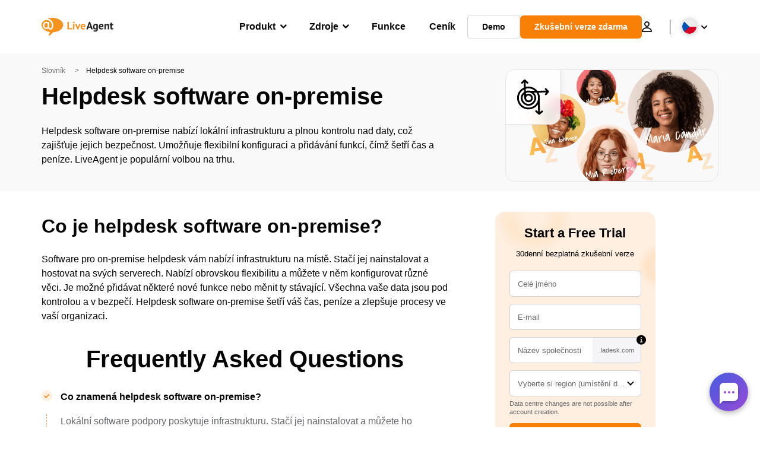

--- FILE ---
content_type: text/html; charset=UTF-8
request_url: https://www.live-agent.cz/slovnik-pojmu-zakaznicke-podpory/helpdesk-software-on-premise/
body_size: 55363
content:
<!doctype html>
<html lang="cs-CZ">
	<head><meta name="referrer" content="strict-origin-when-cross-origin">
	<meta charset="UTF-8">
	<meta http-equiv="X-UA-Compatible" content="IE=edge">
	<meta name="viewport" content="width=device-width, initial-scale=1.0, shrink-to-fit=no">

	<link rel="apple-touch-icon" sizes="180x180" href="https://www.live-agent.cz/app/themes/liveagent/assets/images/favicon/apple-touch-icon.png">
	<link rel="icon" type="image/png" sizes="32x32" href="https://www.live-agent.cz/app/themes/liveagent/assets/images/favicon/favicon-32x32.png">
	<link rel="icon" type="image/png" sizes="16x16" href="https://www.live-agent.cz/app/themes/liveagent/assets/images/favicon/favicon-16x16.png">

	<link rel="mask-icon" href="https://www.live-agent.cz/app/themes/liveagent/assets/images/favicon/safari-pinned-tab.svg" color="#f5912c">
	<meta name="apple-mobile-web-app-title" content="LiveAgent">
	<meta name="application-name" content="LiveAgent">
	<meta name="msapplication-TileColor" content="#ffffff">
	<meta name="theme-color" content="#ffffff">

	<!-- URLSLAB-SKIP-REPLACE-START -->
	<style id="inline-css" type="text/css">*{-webkit-box-sizing:border-box;box-sizing:border-box}*:active,*:focus,*:hover{outline:0}#app{position:relative}h1,h2,h3,h4,h5,h6,p{margin:0}a{text-decoration:none}a:active,a:focus,a:hover{text-decoration:none}ul{margin:0;padding:0;list-style:none}figure{margin:0}/*! sanitize.css v10.0.0 | CC0 License | github.com/csstools/sanitize.css */*,::before,::after{-webkit-box-sizing:border-box;box-sizing:border-box}::before,::after{text-decoration:inherit;vertical-align:inherit}html{cursor:default;line-height:1.5;-moz-tab-size:4;-o-tab-size:4;tab-size:4;-webkit-tap-highlight-color:transparent;-ms-text-size-adjust:100%;-webkit-text-size-adjust:100%}html:not(:lang(en)){word-break:break-word;-ms-hyphens:auto;hyphens:auto}body{margin:0}h1{font-size:2em;margin:.67em 0}dl dl,dl ol,dl ul,ol dl,ul dl{margin:0}ol ol,ol ul,ul ol,ul ul{margin:0}hr{height:0;overflow:visible}main{display:block}nav ol,nav ul{list-style:none;padding:0}pre{font-family:monospace,monospace;font-size:1em}a{background-color:transparent}abbr[title]{text-decoration:underline;-webkit-text-decoration:underline dotted;text-decoration:underline dotted}b,strong{font-weight:bolder}code,kbd,samp{font-family:monospace,monospace;font-size:1em}small{font-size:80%}audio,canvas,iframe,img,svg,video{vertical-align:middle}audio,video{display:inline-block}audio:not([controls]){display:none;height:0}iframe{border-style:none}img{border-style:none}svg:not([fill]){fill:currentColor}svg:not(:root){overflow:hidden}table{border-collapse:collapse}button,input,select{margin:0}button{overflow:visible;text-transform:none}button,[type=button],[type=reset],[type=submit]{-webkit-appearance:button}fieldset{border:1px solid #a0a0a0;padding:.35em .75em .625em}input{overflow:visible}legend{color:inherit;display:table;max-width:100%;white-space:normal}progress{display:inline-block;vertical-align:baseline}select{text-transform:none}textarea{margin:0;overflow:auto;resize:vertical}[type=checkbox],[type=radio]{padding:0}[type=search]{-webkit-appearance:textfield;outline-offset:-2px}::-webkit-inner-spin-button,::-webkit-outer-spin-button{height:auto}::-webkit-input-placeholder{color:inherit;opacity:.54}::-webkit-search-decoration{-webkit-appearance:none}::-webkit-file-upload-button{-webkit-appearance:button;font:inherit}::-moz-focus-inner{border-style:none;padding:0}:-moz-focusring{outline:1px dotted ButtonText}:-moz-ui-invalid{box-shadow:none}details{display:block}dialog{background-color:white;border:solid;color:black;display:block;height:-moz-fit-content;height:-webkit-fit-content;height:fit-content;left:0;margin:auto;padding:1em;position:absolute;right:0;width:-moz-fit-content;width:-webkit-fit-content;width:fit-content}dialog:not([open]){display:none}summary{display:list-item}canvas{display:inline-block}template{display:none}a,area,button,input,label,select,summary,textarea,[tabindex]{-ms-touch-action:manipulation;touch-action:manipulation}[hidden]{display:none}[aria-busy=true]{cursor:progress}[aria-controls]{cursor:pointer}[aria-disabled=true],[disabled]{cursor:not-allowed}[aria-hidden=false][hidden]{display:initial}[aria-hidden=false][hidden]:not(:focus){clip:rect(0,0,0,0);position:absolute}@font-face{font-family:fontello;src:url(/app/themes/liveagent/assets/webfonts/fontello.woff2?ver=20230109) format("woff2"),url(/app/themes/liveagent/assets/webfonts/fontello.woff?ver=20230109) format("woff"),url(/app/themes/liveagent/assets/webfonts/fontello.ttf?ver=20230109) format("truetype");font-weight:400;font-style:normal;font-display:swap}[class^=fontello-]::before,[class*=fontello-]::before{font-family:fontello,sans-serif;font-style:normal;font-weight:400;display:inline-block;text-decoration:inherit;width:1em;text-align:center;font-variant:normal;text-transform:none;-webkit-font-smoothing:antialiased;-moz-osx-font-smoothing:grayscale}.fontello-icon-e800::before{content:"\e800" !important}.fontello-icon-e801::before{content:"\e801" !important}.fontello-icon-e802::before{content:"\e802" !important}.fontello-icon-e803::before{content:"\e803" !important}.fontello-icon-e804::before{content:"\e804" !important}.fontello-icon-e805::before{content:"\e805" !important}.fontello-icon-e806::before{content:"\e806" !important}.fontello-icon-e807::before{content:"\e807" !important}.fontello-icon-e808::before{content:"\e808" !important}.fontello-icon-e809::before{content:"\e809" !important}.fontello-icon-e80a::before{content:"\e80a" !important}.fontello-icon-e80b::before{content:"\e80b" !important}.fontello-icon-e80c::before{content:"\e80c" !important}.fontello-icon-e80d::before{content:"\e80d" !important}.fontello-icon-e80e::before{content:"\e80e" !important}.fontello-icon-e80f::before{content:"\e80f" !important}.fontello-icon-e810::before{content:"\e810" !important}.fontello-icon-e811::before{content:"\e811" !important}.fontello-icon-e82a::before{content:"\e82a" !important}.fontello-icon-e82b::before{content:"\e82b" !important}.fontello-bars-solid::before{content:"\e812"}.fontello-calendar-regular::before{content:"\e813"}.fontello-check-circle-regular::before{content:"\e814"}.fontello-facebook-f-brands::before{content:"\e815"}.fontello-facebook-square-brands::before{content:"\e816"}.fontello-folder-solid::before{content:"\e817"}.fontello-instagram-brands::before{content:"\e818"}.fontello-linkedin-brands::before{content:"\e819"}.fontello-linkedin-in-brands::before{content:"\e81a"}.fontello-search-solid::before{content:"\e81b"}.fontello-times-circle-regular::before{content:"\e81c"}.fontello-twitter-brands::before{content:"\e81d"}.fontello-twitter-square-brands::before{content:"\e81e"}.fontello-user-solid::before{content:"\e81f"}.fontello-youtube-square-brands::before{content:"\e820"}.fontello-chevron-down-solid::before{content:"\e821"}.fontello-chevron-left-solid::before{content:"\e822"}.fontello-chevron-right-solid::before{content:"\e823"}.fontello-chevron-up-solid::before{content:"\e824"}.fontello-dribbble-brands::before{content:"\e825"}.fontello-github-brands::before{content:"\e826"}.fontello-map-marker-alt-solid::before{content:"\e827"}.fontello-phone-solid::before{content:"\e828"}.fontello-wordpress-simple-brands::before{content:"\e829"}.fontello-info::before{content:"\e82c"}.fontello-company::before{content:"\e82d"}.fontello-mail::before{content:"\e82e"}.fontello-user::before{content:"\e82f"}.fontello-inbox::before{content:"\e830" !important}.fontello-folder2::before{content:"\e831" !important}.fontello-anchor::before{content:"\e832" !important}.fontello-menu-academy::before{content:"\e851" !important}.fontello-menu-awards::before{content:"\e852" !important}.fontello-menu-blog::before{content:"\e853" !important}.fontello-menu-business-solutions::before{content:"\e854" !important}.fontello-menu-call-center::before{content:"\e855" !important}.fontello-menu-change-log::before{content:"\e839" !important}.fontello-menu-customer-portal::before{content:"\e856" !important}.fontello-menu-directory::before{content:"\e857" !important}.fontello-menu-glossary::before{content:"\e833" !important}.fontello-menu-help-desk::before{content:"\e843" !important}.fontello-menu-industry-solutions::before{content:"\e844" !important}.fontello-menu-knowledge-base::before{content:"\e845" !important}.fontello-menu-live-chat::before{content:"\e846" !important}.fontello-menu-social-media::before{content:"\e847" !important}.fontello-menu-system-status::before{content:"\e842" !important}.fontello-menu-take-a-tour::before{content:"\e849" !important}.fontello-menu-templates::before{content:"\e84a" !important}.fontello-menu-ticketing::before{content:"\e84b" !important}.fontello-menu-typing-test::before{content:"\e84c" !important}.fontello-menu-use-cases::before{content:"\e84d" !important}.fontello-menu-vector::before{content:"\e848" !important}.fontello-menu-webinars::before{content:"\e84e" !important}.fontello-menu-why-liveagent::before{content:"\e84f" !important}.fontello-menu-about-us::before{content:"\e850" !important}.fontello-menu-wordpress::before{content:"\e829" !important}.fontello-menu-research::before{content:"\e834" !important}.fontello-menu-checklists::before{content:"\e835" !important}.fontello-whatsapp-brands::before{content:"\e836"}:root{--primary-color:#fa9531;--secondary-color:#ffbd39;--third-color:#feefe0;--package-color-1:#3cc33e;--package-color-2:#1089f8;--package-color-3:#fa9531;--package-color-4:#b0b4bb;--new-item-color:#ff0;--extension-item-color:#050505;--successful-color:#07b65d;--error-color:#f72f49;--font-color-normal:#65676b;--font-color-level3:#65676b;--font-color-medium:#b0b4bb;--font-color-dark:#050505;--font-color-light:#fff;--content-color-normal:#65676b;--content-color-dark:#050505;--content-color-light:#fff;--button-full-font-color:#fff;--button-full-background-color-1:#fa9531;--button-full-background-color-2:#ffbd39;--button-outline-color:#e4e5e9;--border-color-normal:#65676b;--border-color-gray:#e4e5e9;--border-color-gray-icon:#bec2c9;--border-color-inputs:#ced0d4;--border-color-dark:#050505;--border-color-light:#fff;--main-background:#fff;--invert-main-background:#050505;--secondary-background:#f5f5f7;--light-background:#f5f5f7;--header-background:#fff;--main-nav-font-color:#050505;--main-nav-font-color-highlight:#fa9531;--main-nav-underline:#fa9531;--main-nav-submenu-background:#fff;--main-nav-submenu-font-color:#050505;--main-nav-submenu-font-color-hover:#050505;--cookie-background:#fff3e0;--newsletter-background:#f5f5f7;--tabs-background:#f5f5f7;--orange-background:#feefe0;--violet-background:#f3e6ff;--footer-column-border-color:#e4e5e9;--footer-middle-background-color-1:#fa9531;--footer-middle-background-color-2:#ffbd39;--box-shadow:0 0 16px 0 rgba(0,0,0,0.08);--box-shadow-big:0 .25em 4em 0 rgba(0,0,0,0.07);--background:linear-gradient(90deg,#ffbd39 0,#fa9531 100%);--background-invert:linear-gradient(90deg,#fa9531 0,#ffbd39 100%)}html{scroll-behavior:smooth}html :where(img[class*=wp-image-]){height:auto;max-width:100%}body{background-color:#fff;background-color:var(--main-background);font-family:"Helvetica Neue",Helvetica,Arial,sans-serif;font-size:16px;font-weight:400;line-height:24px;-webkit-tap-highlight-color:rgba(0,0,0,0);overflow-x:hidden}body.overlay{overflow:hidden !important}body.overlay::before{content:"";top:0;right:0;bottom:0;left:0;position:fixed;z-index:999998;background-color:rgba(0,0,0,0.6);-webkit-animation:fadeIn .25s;animation:fadeIn .25s}.home .AppContainer{overflow:hidden}.wrapper{position:relative;width:100%;max-width:1180px;margin-left:auto;margin-right:auto;padding-left:20px;padding-right:20px;border-radius:1rem}.wrapper__medium{max-width:1240px}.wrapper__extended{max-width:1380px}.wrapper__wide{position:relative;max-width:1380px;margin-left:auto;margin-right:auto;padding:1.5em 0}.wrapper__narrow{max-width:650px;margin-left:auto;margin-right:auto}.grecaptcha-badge{display:none !important}.hidden{display:none !important}.invisible{visibility:hidden !important;opacity:0 !important;cursor:default}.invisible *,.invisible:hover *{cursor:default !important}.pos-relative{position:relative}.pos-absolute{position:absolute}.pos-fixed{position:fixed}.pos-sticky{position:sticky}.wp-block-media-text{display:grid;grid-template-columns:50% 1fr;grid-template-rows:auto}.wp-block-media-text>.wp-block-media-text__media{-ms-flex-item-align:center;align-self:center}.wp-block-media-text>.wp-block-media-text__content{direction:ltr;grid-column:2;grid-row:1;padding:0 8%;word-break:break-word;align-self:center}.display-block{display:block !important}.flex{display:-webkit-box !important;display:-ms-flexbox !important;display:flex !important}.flex-wrap{-ms-flex-wrap:wrap !important;flex-wrap:wrap !important}.flex-direction-row{-webkit-box-orient:horizontal !important;-webkit-box-direction:normal !important;-ms-flex-direction:row !important;flex-direction:row !important}.flex-direction-column{-webkit-box-orient:vertical !important;-webkit-box-direction:normal !important;-ms-flex-direction:column !important;flex-direction:column !important}.flex-align-center{-ms-flex-line-pack:center !important;align-content:center !important;-webkit-box-align:center !important;-ms-flex-align:center !important;align-items:center !important}.flex-align-center .elementor-widget-wrap{-ms-flex-line-pack:center !important;align-content:center !important;-webkit-box-align:center !important;-ms-flex-align:center !important;align-items:center !important}.flex-justify-center{-webkit-box-pack:center !important;-ms-flex-pack:center !important;justify-content:center !important}.text-align-left{text-align:left !important}.text-align-left *{text-align:left}.text-align-center{text-align:center !important}.text-align-justify{text-align:justify !important}.text-decoration-none{text-decoration:none}.text-decoration-underline{text-decoration:underline}.w-100{width:100%}.no-margin[class]{margin:0 !important}.no-padding[class]{padding:0 !important}[class].ma-left{margin-left:auto}[class].ma-right{margin-right:auto}[class].ma-top{margin-top:auto}[class].ma-bottom{margin-bottom:auto}.mt-0[class]{margin-top:0}.mr-0[class]{margin-right:0}.mb-0[class]{margin-bottom:0}.ml-0[class]{margin-left:0}.pt-0[class]{padding-top:0}.pr-0[class]{padding-right:0}.pb-0[class]{padding-bottom:0}.pl-0[class]{padding-left:0}.mt-xxs[class]{margin-top:.15em}.mr-xxs[class]{margin-right:.15em}.mb-xxs[class]{margin-bottom:.15em}.ml-xxs[class]{margin-left:.15em}.pt-xxs[class]{padding-top:.15em}.pr-xxs[class]{padding-right:.15em}.pb-xxs[class]{padding-bottom:.15em}.pl-xxs[class]{padding-left:.15em}.mt-xs[class]{margin-top:.25em}.mr-xs[class]{margin-right:.25em}.mb-xs[class]{margin-bottom:.25em}.ml-xs[class]{margin-left:.25em}.pt-xs[class]{padding-top:.25em}.pr-xs[class]{padding-right:.25em}.pb-xs[class]{padding-bottom:.25em}.pl-xs[class]{padding-left:.25em}.mt-s[class]{margin-top:.5em}.mr-s[class]{margin-right:.5em}.mb-s[class]{margin-bottom:.5em}.ml-s[class]{margin-left:.5em}.pt-s[class]{padding-top:.5em}.pr-s[class]{padding-right:.5em}.pb-s[class]{padding-bottom:.5em}.pl-s[class]{padding-left:.5em}.mt-m[class]{margin-top:1em}.mr-m[class]{margin-right:1em}.mb-m[class]{margin-bottom:1em}.ml-m[class]{margin-left:1em}.pt-m[class]{padding-top:1em}.pr-m[class]{padding-right:1em}.pb-m[class]{padding-bottom:1em}.pl-m[class]{padding-left:1em}.mt-l[class]{margin-top:1.5em}.mr-l[class]{margin-right:1.5em}.mb-l[class]{margin-bottom:1.5em}.ml-l[class]{margin-left:1.5em}.pt-l[class]{padding-top:1.5em}.pr-l[class]{padding-right:1.5em}.pb-l[class]{padding-bottom:1.5em}.pl-l[class]{padding-left:1.5em}.mt-xl[class]{margin-top:2em}.mr-xl[class]{margin-right:2em}.mb-xl[class]{margin-bottom:2em}.ml-xl[class]{margin-left:2em}.pt-xl[class]{padding-top:2em}.pr-xl[class]{padding-right:2em}.pb-xl[class]{padding-bottom:2em}.pl-xl[class]{padding-left:2em}.mt-xxl[class]{margin-top:2.5em}.mr-xxl[class]{margin-right:2.5em}.mb-xxl[class]{margin-bottom:2.5em}.ml-xxl[class]{margin-left:2.5em}.pt-xxl[class]{padding-top:2.5em}.pr-xxl[class]{padding-right:2.5em}.pb-xxl[class]{padding-bottom:2.5em}.pl-xxl[class]{padding-left:2.5em}.mt-xxxl[class]{margin-top:3.25em}.mr-xxxl[class]{margin-right:3.25em}.mb-xxxl[class]{margin-bottom:3.25em}.ml-xxxl[class]{margin-left:3.25em}.pt-xxxl[class]{padding-top:3.25em}.pr-xxxl[class]{padding-right:3.25em}.pb-xxxl[class]{padding-bottom:3.25em}.pl-xxxl[class]{padding-left:3.25em}.mt-extreme-small[class]{margin-top:3.75em}.mr-extreme-small[class]{margin-right:3.75em}.mb-extreme-small[class]{margin-bottom:3.75em}.ml-extreme-small[class]{margin-left:3.75em}.pt-extreme-small[class]{padding-top:3.75em}.pr-extreme-small[class]{padding-right:3.75em}.pb-extreme-small[class]{padding-bottom:3.75em}.pl-extreme-small[class]{padding-left:3.75em}.mt-extreme[class]{margin-top:4.5em}.mr-extreme[class]{margin-right:4.5em}.mb-extreme[class]{margin-bottom:4.5em}.ml-extreme[class]{margin-left:4.5em}.pt-extreme[class]{padding-top:4.5em}.pr-extreme[class]{padding-right:4.5em}.pb-extreme[class]{padding-bottom:4.5em}.pl-extreme[class]{padding-left:4.5em}.mt-extreme-plus[class]{margin-top:5em}.mr-extreme-plus[class]{margin-right:5em}.mb-extreme-plus[class]{margin-bottom:5em}.ml-extreme-plus[class]{margin-left:5em}.pt-extreme-plus[class]{padding-top:5em}.pr-extreme-plus[class]{padding-right:5em}.pb-extreme-plus[class]{padding-bottom:5em}.pl-extreme-plus[class]{padding-left:5em}.mt-ultra[class]{margin-top:6em}.mr-ultra[class]{margin-right:6em}.mb-ultra[class]{margin-bottom:6em}.ml-ultra[class]{margin-left:6em}.pt-ultra[class]{padding-top:6em}.pr-ultra[class]{padding-right:6em}.pb-ultra[class]{padding-bottom:6em}.pl-ultra[class]{padding-left:6em}.mt-ultra-xl[class]{margin-top:9.375em}.mr-ultra-xl[class]{margin-right:9.375em}.mb-ultra-xl[class]{margin-bottom:9.375em}.ml-ultra-xl[class]{margin-left:9.375em}.pt-ultra-xl[class]{padding-top:9.375em}.pr-ultra-xl[class]{padding-right:9.375em}.pb-ultra-xl[class]{padding-bottom:9.375em}.pl-ultra-xl[class]{padding-left:9.375em}.mt-2xultra[class]{margin-top:10em}.mr-2xultra[class]{margin-right:10em}.mb-2xultra[class]{margin-bottom:10em}.ml-2xultra[class]{margin-left:10em}.pt-2xultra[class]{padding-top:10em}.pr-2xultra[class]{padding-right:10em}.pb-2xultra[class]{padding-bottom:10em}.pl-2xultra[class]{padding-left:10em}.Footer,.Reviews,.Block--redesign__successtories,.Block--redesign__testimonials,.SimilarSources{content-visibility:auto}body.lb-disable-scrolling{overflow:hidden}.lightboxOverlay{position:absolute;top:0;left:0;z-index:999999;opacity:.8;background-color:#000;display:none}.lightbox{overflow:hidden}.lightbox.splide,.lightbox-youtube{position:fixed;left:0;top:0;width:100vw;height:100vh;z-index:999999;text-align:center;line-height:0;font-weight:400;outline:0;opacity:0;-webkit-transition:opacity .5s;transition:opacity .5s}.lightbox.splide::after,.lightbox-youtube::after{background-color:#050505;background-color:var(--invert-main-background);width:100%;height:100%;content:"";position:absolute;top:0;left:0;opacity:.8}.lightbox.splide.active,.lightbox-youtube.active{opacity:1}.lightbox.splide>*,.lightbox-youtube>*{position:relative;z-index:1}.lightbox .splide__list{height:100vh}.lightbox .splide__slide{display:-webkit-box;display:-ms-flexbox;display:flex;-webkit-box-align:center;-ms-flex-align:center;align-items:center;-webkit-box-pack:center;-ms-flex-pack:center;justify-content:center;height:100%}.lightbox .youtube__inn{display:-webkit-box;display:-ms-flexbox;display:flex;-webkit-box-align:center;-ms-flex-align:center;align-items:center;-webkit-box-pack:center;-ms-flex-pack:center;justify-content:center;height:100%}.lightbox .youtube__wrapper{position:relative;width:calc(100% - 1em);height:0;padding-bottom:56.25%;z-index:1}.lightbox .youtube__inmodal{position:absolute;width:100%;top:0;left:0}.lightbox__image-wrapper{padding:0 4em}.lightbox__image-wrapper img{max-width:100%;max-height:100vh}.lightbox .splide__arrows{position:absolute;width:100%;height:2em;top:50%;-webkit-transform:translateY(-50%);-ms-transform:translateY(-50%);transform:translateY(-50%);z-index:2}.lightbox .splide__arrow{width:2em;height:2em;font-size:2rem}.lightbox .splide__arrow::before{display:none}.lightbox .splide__arrow:disabled{display:none}.lightbox .splide__arrow svg{fill:#fff}.lightbox__close.lightbox__close{color:#fff;color:var(--font-color-light);width:1em;height:1em;position:absolute;display:inline-block;right:.5em;top:.5em;font-size:3rem;line-height:1;cursor:pointer;z-index:2;text-shadow:0 0 .1em rgba(0,0,0,0.8)}@-webkit-keyframes chatDots{0%{opacity:.5}15%{-webkit-transform:translateY(-0.25em);transform:translateY(-0.25em)}25%{-webkit-transform:translateY(0);transform:translateY(0)}50%{opacity:1}100%{opacity:.5}}@keyframes chatDots{0%{opacity:.5}15%{-webkit-transform:translateY(-0.25em);transform:translateY(-0.25em)}25%{-webkit-transform:translateY(0);transform:translateY(0)}50%{opacity:1}100%{opacity:.5}}@-webkit-keyframes fadeIn{0%{opacity:0}100%{opacity:1}}@keyframes fadeIn{0%{opacity:0}100%{opacity:1}}@-webkit-keyframes bounceIn{0%{opacity:0;-webkit-transform:scale3d(0.3,0.3,0.3);transform:scale3d(0.3,0.3,0.3);-webkit-animation-timing-function:cubic-bezier(0.215,0.61,0.355,1);animation-timing-function:cubic-bezier(0.215,0.61,0.355,1)}20%{-webkit-transform:scale3d(1.1,1.1,1.1);transform:scale3d(1.1,1.1,1.1);-webkit-animation-timing-function:cubic-bezier(0.215,0.61,0.355,1);animation-timing-function:cubic-bezier(0.215,0.61,0.355,1)}40%{-webkit-transform:scale3d(0.9,0.9,0.9);transform:scale3d(0.9,0.9,0.9);-webkit-animation-timing-function:cubic-bezier(0.215,0.61,0.355,1);animation-timing-function:cubic-bezier(0.215,0.61,0.355,1)}60%{opacity:1;-webkit-transform:scale3d(1.03,1.03,1.03);transform:scale3d(1.03,1.03,1.03);-webkit-animation-timing-function:cubic-bezier(0.215,0.61,0.355,1);animation-timing-function:cubic-bezier(0.215,0.61,0.355,1)}80%{-webkit-transform:scale3d(0.97,0.97,0.97);transform:scale3d(0.97,0.97,0.97);-webkit-animation-timing-function:cubic-bezier(0.215,0.61,0.355,1);animation-timing-function:cubic-bezier(0.215,0.61,0.355,1)}to{opacity:1;-webkit-transform:scale3d(1,1,1);transform:scale3d(1,1,1);-webkit-animation-timing-function:cubic-bezier(0.215,0.61,0.355,1);animation-timing-function:cubic-bezier(0.215,0.61,0.355,1)}}@keyframes bounceIn{0%{opacity:0;-webkit-transform:scale3d(0.3,0.3,0.3);transform:scale3d(0.3,0.3,0.3);-webkit-animation-timing-function:cubic-bezier(0.215,0.61,0.355,1);animation-timing-function:cubic-bezier(0.215,0.61,0.355,1)}20%{-webkit-transform:scale3d(1.1,1.1,1.1);transform:scale3d(1.1,1.1,1.1);-webkit-animation-timing-function:cubic-bezier(0.215,0.61,0.355,1);animation-timing-function:cubic-bezier(0.215,0.61,0.355,1)}40%{-webkit-transform:scale3d(0.9,0.9,0.9);transform:scale3d(0.9,0.9,0.9);-webkit-animation-timing-function:cubic-bezier(0.215,0.61,0.355,1);animation-timing-function:cubic-bezier(0.215,0.61,0.355,1)}60%{opacity:1;-webkit-transform:scale3d(1.03,1.03,1.03);transform:scale3d(1.03,1.03,1.03);-webkit-animation-timing-function:cubic-bezier(0.215,0.61,0.355,1);animation-timing-function:cubic-bezier(0.215,0.61,0.355,1)}80%{-webkit-transform:scale3d(0.97,0.97,0.97);transform:scale3d(0.97,0.97,0.97);-webkit-animation-timing-function:cubic-bezier(0.215,0.61,0.355,1);animation-timing-function:cubic-bezier(0.215,0.61,0.355,1)}to{opacity:1;-webkit-transform:scale3d(1,1,1);transform:scale3d(1,1,1);-webkit-animation-timing-function:cubic-bezier(0.215,0.61,0.355,1);animation-timing-function:cubic-bezier(0.215,0.61,0.355,1)}}@-webkit-keyframes down{0%{-webkit-transform:translate(0);transform:translate(0)}20%{-webkit-transform:translateY(1em);transform:translateY(1em)}40%{-webkit-transform:translate(0);transform:translate(0)}}@keyframes down{0%{-webkit-transform:translate(0);transform:translate(0)}20%{-webkit-transform:translateY(1em);transform:translateY(1em)}40%{-webkit-transform:translate(0);transform:translate(0)}}@-webkit-keyframes slideDown{from{-webkit-transform:translateY(-100%);transform:translateY(-100%)}to{-webkit-transform:translateY(0);transform:translateY(0)}}@keyframes slideDown{from{-webkit-transform:translateY(-100%);transform:translateY(-100%)}to{-webkit-transform:translateY(0);transform:translateY(0)}}@-webkit-keyframes slideUp{from{-webkit-transform:translateY(0);transform:translateY(0)}to{-webkit-transform:translateY(-100%);transform:translateY(-100%)}}@keyframes slideUp{from{-webkit-transform:translateY(0);transform:translateY(0)}to{-webkit-transform:translateY(-100%);transform:translateY(-100%)}}@-webkit-keyframes pulse{0%{-webkit-box-shadow:0 0 0 0 rgba(245,145,44,0.6);box-shadow:0 0 0 0 rgba(245,145,44,0.6)}70%{-webkit-box-shadow:0 0 0 15px rgba(245,145,44,0);box-shadow:0 0 0 15px rgba(245,145,44,0)}100%{-webkit-box-shadow:0 0 0 0 rgba(245,145,44,0);box-shadow:0 0 0 0 rgba(245,145,44,0)}}@keyframes pulse{0%{-webkit-box-shadow:0 0 0 0 rgba(245,145,44,0.6);box-shadow:0 0 0 0 rgba(245,145,44,0.6)}70%{-webkit-box-shadow:0 0 0 15px rgba(245,145,44,0);box-shadow:0 0 0 15px rgba(245,145,44,0)}100%{-webkit-box-shadow:0 0 0 0 rgba(245,145,44,0);box-shadow:0 0 0 0 rgba(245,145,44,0)}}.c-black-real{color:#000 !important}.c-black-real *{color:inherit !important}.c-black-real svg{fill:currentcolor !important}svg.c-black-real{fill:currentcolor !important}.bg-black-real{background-color:#000 !important}.border-black-real{border-color:#000 !important}.c-black{color:#050505 !important}.c-black *{color:inherit !important}.c-black svg{fill:currentcolor !important}svg.c-black{fill:currentcolor !important}.bg-black{background-color:#050505 !important}.border-black{border-color:#050505 !important}.c-white{color:#fff !important}.c-white *{color:inherit !important}.c-white svg{fill:currentcolor !important}svg.c-white{fill:currentcolor !important}.bg-white{background-color:#fff !important}.border-white{border-color:#fff !important}.c-gray{color:#231f20 !important}.c-gray *{color:inherit !important}.c-gray svg{fill:currentcolor !important}svg.c-gray{fill:currentcolor !important}.bg-gray{background-color:#231f20 !important}.border-gray{border-color:#231f20 !important}.c-dark-gray{color:#65676b !important}.c-dark-gray *{color:inherit !important}.c-dark-gray svg{fill:currentcolor !important}svg.c-dark-gray{fill:currentcolor !important}.bg-dark-gray{background-color:#65676b !important}.border-dark-gray{border-color:#65676b !important}.c-medium-gray{color:#b0b4bb !important}.c-medium-gray *{color:inherit !important}.c-medium-gray svg{fill:currentcolor !important}svg.c-medium-gray{fill:currentcolor !important}.bg-medium-gray{background-color:#b0b4bb !important}.border-medium-gray{border-color:#b0b4bb !important}.c-medium-gray-quotes{color:#65676b !important}.c-medium-gray-quotes *{color:inherit !important}.c-medium-gray-quotes svg{fill:currentcolor !important}svg.c-medium-gray-quotes{fill:currentcolor !important}.bg-medium-gray-quotes{background-color:#65676b !important}.border-medium-gray-quotes{border-color:#65676b !important}.c-medium-gray-inputs{color:#ced0d4 !important}.c-medium-gray-inputs *{color:inherit !important}.c-medium-gray-inputs svg{fill:currentcolor !important}svg.c-medium-gray-inputs{fill:currentcolor !important}.bg-medium-gray-inputs{background-color:#ced0d4 !important}.border-medium-gray-inputs{border-color:#ced0d4 !important}.c-level3{color:#8c9097 !important}.c-level3 *{color:inherit !important}.c-level3 svg{fill:currentcolor !important}svg.c-level3{fill:currentcolor !important}.bg-level3{background-color:#8c9097 !important}.border-level3{border-color:#8c9097 !important}.c-level4{color:#f9f9fa !important}.c-level4 *{color:inherit !important}.c-level4 svg{fill:currentcolor !important}svg.c-level4{fill:currentcolor !important}.bg-level4{background-color:#f9f9fa !important}.border-level4{border-color:#f9f9fa !important}.c-light-gray{color:#e4e5e9 !important}.c-light-gray *{color:inherit !important}.c-light-gray svg{fill:currentcolor !important}svg.c-light-gray{fill:currentcolor !important}.bg-light-gray{background-color:#e4e5e9 !important}.border-light-gray{border-color:#e4e5e9 !important}.c-lighter-gray{color:#d8dadf !important}.c-lighter-gray *{color:inherit !important}.c-lighter-gray svg{fill:currentcolor !important}svg.c-lighter-gray{fill:currentcolor !important}.bg-lighter-gray{background-color:#d8dadf !important}.border-lighter-gray{border-color:#d8dadf !important}.c-light-gray-icon{color:#bec2c9 !important}.c-light-gray-icon *{color:inherit !important}.c-light-gray-icon svg{fill:currentcolor !important}svg.c-light-gray-icon{fill:currentcolor !important}.bg-light-gray-icon{background-color:#bec2c9 !important}.border-light-gray-icon{border-color:#bec2c9 !important}.c-lightest-gray{color:#f5f5f7 !important}.c-lightest-gray *{color:inherit !important}.c-lightest-gray svg{fill:currentcolor !important}svg.c-lightest-gray{fill:currentcolor !important}.bg-lightest-gray{background-color:#f5f5f7 !important}.border-lightest-gray{border-color:#f5f5f7 !important}.c-ultralightest-gray{color:#f5f5f7 !important}.c-ultralightest-gray *{color:inherit !important}.c-ultralightest-gray svg{fill:currentcolor !important}svg.c-ultralightest-gray{fill:currentcolor !important}.bg-ultralightest-gray{background-color:#f5f5f7 !important}.border-ultralightest-gray{border-color:#f5f5f7 !important}.c-pricing-gray{color:#edeff3 !important}.c-pricing-gray *{color:inherit !important}.c-pricing-gray svg{fill:currentcolor !important}svg.c-pricing-gray{fill:currentcolor !important}.bg-pricing-gray{background-color:#edeff3 !important}.border-pricing-gray{border-color:#edeff3 !important}.c-dark-orange{color:#fa9531 !important}.c-dark-orange *{color:inherit !important}.c-dark-orange svg{fill:currentcolor !important}svg.c-dark-orange{fill:currentcolor !important}.bg-dark-orange{background-color:#fa9531 !important}.border-dark-orange{border-color:#fa9531 !important}.c-primary{color:#fa9531 !important}.c-primary *{color:inherit !important}.c-primary svg{fill:currentcolor !important}svg.c-primary{fill:currentcolor !important}.bg-primary{background-color:#fa9531 !important}.border-primary{border-color:#fa9531 !important}.c-orange-new{color:#ffb928 !important}.c-orange-new *{color:inherit !important}.c-orange-new svg{fill:currentcolor !important}svg.c-orange-new{fill:currentcolor !important}.bg-orange-new{background-color:#ffb928 !important}.border-orange-new{border-color:#ffb928 !important}.c-medium-orange{color:#feefe0 !important}.c-medium-orange *{color:inherit !important}.c-medium-orange svg{fill:currentcolor !important}svg.c-medium-orange{fill:currentcolor !important}.bg-medium-orange{background-color:#feefe0 !important}.border-medium-orange{border-color:#feefe0 !important}.c-light-orange{color:#ffbd39 !important}.c-light-orange *{color:inherit !important}.c-light-orange svg{fill:currentcolor !important}svg.c-light-orange{fill:currentcolor !important}.bg-light-orange{background-color:#ffbd39 !important}.border-light-orange{border-color:#ffbd39 !important}.c-light-green{color:#3cc33e !important}.c-light-green *{color:inherit !important}.c-light-green svg{fill:currentcolor !important}svg.c-light-green{fill:currentcolor !important}.bg-light-green{background-color:#3cc33e !important}.border-light-green{border-color:#3cc33e !important}.c-light-blue{color:#1089f8 !important}.c-light-blue *{color:inherit !important}.c-light-blue svg{fill:currentcolor !important}svg.c-light-blue{fill:currentcolor !important}.bg-light-blue{background-color:#1089f8 !important}.border-light-blue{border-color:#1089f8 !important}.c-green{color:#080 !important}.c-green *{color:inherit !important}.c-green svg{fill:currentcolor !important}svg.c-green{fill:currentcolor !important}.bg-green{background-color:#080 !important}.border-green{border-color:#080 !important}.c-red{color:#f00 !important}.c-red *{color:inherit !important}.c-red svg{fill:currentcolor !important}svg.c-red{fill:currentcolor !important}.bg-red{background-color:#f00 !important}.border-red{border-color:#f00 !important}.c-yellow{color:#ff0 !important}.c-yellow *{color:inherit !important}.c-yellow svg{fill:currentcolor !important}svg.c-yellow{fill:currentcolor !important}.bg-yellow{background-color:#ff0 !important}.border-yellow{border-color:#ff0 !important}.c-dark-pink{color:#b44b85 !important}.c-dark-pink *{color:inherit !important}.c-dark-pink svg{fill:currentcolor !important}svg.c-dark-pink{fill:currentcolor !important}.bg-dark-pink{background-color:#b44b85 !important}.border-dark-pink{border-color:#b44b85 !important}.c-light-pink{color:#f478a5 !important}.c-light-pink *{color:inherit !important}.c-light-pink svg{fill:currentcolor !important}svg.c-light-pink{fill:currentcolor !important}.bg-light-pink{background-color:#f478a5 !important}.border-light-pink{border-color:#f478a5 !important}.c-saturated-violet{color:#ae54fd !important}.c-saturated-violet *{color:inherit !important}.c-saturated-violet svg{fill:currentcolor !important}svg.c-saturated-violet{fill:currentcolor !important}.bg-saturated-violet{background-color:#ae54fd !important}.border-saturated-violet{border-color:#ae54fd !important}.c-desaturated-violet{color:#f3e6ff !important}.c-desaturated-violet *{color:inherit !important}.c-desaturated-violet svg{fill:currentcolor !important}svg.c-desaturated-violet{fill:currentcolor !important}.bg-desaturated-violet{background-color:#f3e6ff !important}.border-desaturated-violet{border-color:#f3e6ff !important}.c-saturated-blue{color:#2570ed !important}.c-saturated-blue *{color:inherit !important}.c-saturated-blue svg{fill:currentcolor !important}svg.c-saturated-blue{fill:currentcolor !important}.bg-saturated-blue{background-color:#2570ed !important}.border-saturated-blue{border-color:#2570ed !important}.c-desaturated-blue{color:#dfeafd !important}.c-desaturated-blue *{color:inherit !important}.c-desaturated-blue svg{fill:currentcolor !important}svg.c-desaturated-blue{fill:currentcolor !important}.bg-desaturated-blue{background-color:#dfeafd !important}.border-desaturated-blue{border-color:#dfeafd !important}.c-saturated-green{color:#07b65d !important}.c-saturated-green *{color:inherit !important}.c-saturated-green svg{fill:currentcolor !important}svg.c-saturated-green{fill:currentcolor !important}.bg-saturated-green{background-color:#07b65d !important}.border-saturated-green{border-color:#07b65d !important}.c-desaturated-green{color:#daf4e7 !important}.c-desaturated-green *{color:inherit !important}.c-desaturated-green svg{fill:currentcolor !important}svg.c-desaturated-green{fill:currentcolor !important}.bg-desaturated-green{background-color:#daf4e7 !important}.border-desaturated-green{border-color:#daf4e7 !important}.c-saturated-red{color:#f72f49 !important}.c-saturated-red *{color:inherit !important}.c-saturated-red svg{fill:currentcolor !important}svg.c-saturated-red{fill:currentcolor !important}.bg-saturated-red{background-color:#f72f49 !important}.border-saturated-red{border-color:#f72f49 !important}.c-desaturated-red{color:#fee0e4 !important}.c-desaturated-red *{color:inherit !important}.c-desaturated-red svg{fill:currentcolor !important}svg.c-desaturated-red{fill:currentcolor !important}.bg-desaturated-red{background-color:#fee0e4 !important}.border-desaturated-red{border-color:#fee0e4 !important}.c-saturated-cyan{color:#48c6ce !important}.c-saturated-cyan *{color:inherit !important}.c-saturated-cyan svg{fill:currentcolor !important}svg.c-saturated-cyan{fill:currentcolor !important}.bg-saturated-cyan{background-color:#48c6ce !important}.border-saturated-cyan{border-color:#48c6ce !important}.c-desaturated-cyan{color:#e4f7f8 !important}.c-desaturated-cyan *{color:inherit !important}.c-desaturated-cyan svg{fill:currentcolor !important}svg.c-desaturated-cyan{fill:currentcolor !important}.bg-desaturated-cyan{background-color:#e4f7f8 !important}.border-desaturated-cyan{border-color:#e4f7f8 !important}@media(min-width:768px){.wrapper__wide{padding:2.75em 0}.hidden-tablet{display:none !important}.display-block-tablet{display:block !important}.flex-tablet{display:-webkit-box !important;display:-ms-flexbox !important;display:flex !important}.mobile--only{display:none}.mt-0-tablet[class]{margin-top:0}.mr-0-tablet[class]{margin-right:0}.mb-0-tablet[class]{margin-bottom:0}.ml-0-tablet[class]{margin-left:0}.pt-0-tablet[class]{padding-top:0}.pr-0-tablet[class]{padding-right:0}.pb-0-tablet[class]{padding-bottom:0}.pl-0-tablet[class]{padding-left:0}.mt-xxs-tablet[class]{margin-top:.15em}.mr-xxs-tablet[class]{margin-right:.15em}.mb-xxs-tablet[class]{margin-bottom:.15em}.ml-xxs-tablet[class]{margin-left:.15em}.pt-xxs-tablet[class]{padding-top:.15em}.pr-xxs-tablet[class]{padding-right:.15em}.pb-xxs-tablet[class]{padding-bottom:.15em}.pl-xxs-tablet[class]{padding-left:.15em}.mt-xs-tablet[class]{margin-top:.25em}.mr-xs-tablet[class]{margin-right:.25em}.mb-xs-tablet[class]{margin-bottom:.25em}.ml-xs-tablet[class]{margin-left:.25em}.pt-xs-tablet[class]{padding-top:.25em}.pr-xs-tablet[class]{padding-right:.25em}.pb-xs-tablet[class]{padding-bottom:.25em}.pl-xs-tablet[class]{padding-left:.25em}.mt-s-tablet[class]{margin-top:.5em}.mr-s-tablet[class]{margin-right:.5em}.mb-s-tablet[class]{margin-bottom:.5em}.ml-s-tablet[class]{margin-left:.5em}.pt-s-tablet[class]{padding-top:.5em}.pr-s-tablet[class]{padding-right:.5em}.pb-s-tablet[class]{padding-bottom:.5em}.pl-s-tablet[class]{padding-left:.5em}.mt-m-tablet[class]{margin-top:1em}.mr-m-tablet[class]{margin-right:1em}.mb-m-tablet[class]{margin-bottom:1em}.ml-m-tablet[class]{margin-left:1em}.pt-m-tablet[class]{padding-top:1em}.pr-m-tablet[class]{padding-right:1em}.pb-m-tablet[class]{padding-bottom:1em}.pl-m-tablet[class]{padding-left:1em}.mt-l-tablet[class]{margin-top:1.5em}.mr-l-tablet[class]{margin-right:1.5em}.mb-l-tablet[class]{margin-bottom:1.5em}.ml-l-tablet[class]{margin-left:1.5em}.pt-l-tablet[class]{padding-top:1.5em}.pr-l-tablet[class]{padding-right:1.5em}.pb-l-tablet[class]{padding-bottom:1.5em}.pl-l-tablet[class]{padding-left:1.5em}.mt-xl-tablet[class]{margin-top:2em}.mr-xl-tablet[class]{margin-right:2em}.mb-xl-tablet[class]{margin-bottom:2em}.ml-xl-tablet[class]{margin-left:2em}.pt-xl-tablet[class]{padding-top:2em}.pr-xl-tablet[class]{padding-right:2em}.pb-xl-tablet[class]{padding-bottom:2em}.pl-xl-tablet[class]{padding-left:2em}.mt-xxl-tablet[class]{margin-top:2.5em}.mr-xxl-tablet[class]{margin-right:2.5em}.mb-xxl-tablet[class]{margin-bottom:2.5em}.ml-xxl-tablet[class]{margin-left:2.5em}.pt-xxl-tablet[class]{padding-top:2.5em}.pr-xxl-tablet[class]{padding-right:2.5em}.pb-xxl-tablet[class]{padding-bottom:2.5em}.pl-xxl-tablet[class]{padding-left:2.5em}.mt-xxxl-tablet[class]{margin-top:3.25em}.mr-xxxl-tablet[class]{margin-right:3.25em}.mb-xxxl-tablet[class]{margin-bottom:3.25em}.ml-xxxl-tablet[class]{margin-left:3.25em}.pt-xxxl-tablet[class]{padding-top:3.25em}.pr-xxxl-tablet[class]{padding-right:3.25em}.pb-xxxl-tablet[class]{padding-bottom:3.25em}.pl-xxxl-tablet[class]{padding-left:3.25em}.mt-extreme-small-tablet[class]{margin-top:3.75em}.mr-extreme-small-tablet[class]{margin-right:3.75em}.mb-extreme-small-tablet[class]{margin-bottom:3.75em}.ml-extreme-small-tablet[class]{margin-left:3.75em}.pt-extreme-small-tablet[class]{padding-top:3.75em}.pr-extreme-small-tablet[class]{padding-right:3.75em}.pb-extreme-small-tablet[class]{padding-bottom:3.75em}.pl-extreme-small-tablet[class]{padding-left:3.75em}.mt-extreme-tablet[class]{margin-top:4.5em}.mr-extreme-tablet[class]{margin-right:4.5em}.mb-extreme-tablet[class]{margin-bottom:4.5em}.ml-extreme-tablet[class]{margin-left:4.5em}.pt-extreme-tablet[class]{padding-top:4.5em}.pr-extreme-tablet[class]{padding-right:4.5em}.pb-extreme-tablet[class]{padding-bottom:4.5em}.pl-extreme-tablet[class]{padding-left:4.5em}.mt-extreme-plus-tablet[class]{margin-top:5em}.mr-extreme-plus-tablet[class]{margin-right:5em}.mb-extreme-plus-tablet[class]{margin-bottom:5em}.ml-extreme-plus-tablet[class]{margin-left:5em}.pt-extreme-plus-tablet[class]{padding-top:5em}.pr-extreme-plus-tablet[class]{padding-right:5em}.pb-extreme-plus-tablet[class]{padding-bottom:5em}.pl-extreme-plus-tablet[class]{padding-left:5em}.mt-ultra-tablet[class]{margin-top:6em}.mr-ultra-tablet[class]{margin-right:6em}.mb-ultra-tablet[class]{margin-bottom:6em}.ml-ultra-tablet[class]{margin-left:6em}.pt-ultra-tablet[class]{padding-top:6em}.pr-ultra-tablet[class]{padding-right:6em}.pb-ultra-tablet[class]{padding-bottom:6em}.pl-ultra-tablet[class]{padding-left:6em}.mt-ultra-xl-tablet[class]{margin-top:9.375em}.mr-ultra-xl-tablet[class]{margin-right:9.375em}.mb-ultra-xl-tablet[class]{margin-bottom:9.375em}.ml-ultra-xl-tablet[class]{margin-left:9.375em}.pt-ultra-xl-tablet[class]{padding-top:9.375em}.pr-ultra-xl-tablet[class]{padding-right:9.375em}.pb-ultra-xl-tablet[class]{padding-bottom:9.375em}.pl-ultra-xl-tablet[class]{padding-left:9.375em}.mt-2xultra-tablet[class]{margin-top:10em}.mr-2xultra-tablet[class]{margin-right:10em}.mb-2xultra-tablet[class]{margin-bottom:10em}.ml-2xultra-tablet[class]{margin-left:10em}.pt-2xultra-tablet[class]{padding-top:10em}.pr-2xultra-tablet[class]{padding-right:10em}.pb-2xultra-tablet[class]{padding-bottom:10em}.pl-2xultra-tablet[class]{padding-left:10em}}@media(min-width:1024px){.wrapper__extended{padding:3em 8.7%}.wrapper__wide{display:-webkit-box;display:-ms-flexbox;display:flex}.hidden-tablet-landscape{display:none !important}.display-block-tablet-landscape{display:block !important}.flex-tablet-landscape{display:-webkit-box !important;display:-ms-flexbox !important;display:flex !important}.tablet--only{display:none}.mt-0-tablet-landscape[class]{margin-top:0}.mr-0-tablet-landscape[class]{margin-right:0}.mb-0-tablet-landscape[class]{margin-bottom:0}.ml-0-tablet-landscape[class]{margin-left:0}.pt-0-tablet-landscape[class]{padding-top:0}.pr-0-tablet-landscape[class]{padding-right:0}.pb-0-tablet-landscape[class]{padding-bottom:0}.pl-0-tablet-landscape[class]{padding-left:0}.mt-xxs-tablet-landscape[class]{margin-top:.15em}.mr-xxs-tablet-landscape[class]{margin-right:.15em}.mb-xxs-tablet-landscape[class]{margin-bottom:.15em}.ml-xxs-tablet-landscape[class]{margin-left:.15em}.pt-xxs-tablet-landscape[class]{padding-top:.15em}.pr-xxs-tablet-landscape[class]{padding-right:.15em}.pb-xxs-tablet-landscape[class]{padding-bottom:.15em}.pl-xxs-tablet-landscape[class]{padding-left:.15em}.mt-xs-tablet-landscape[class]{margin-top:.25em}.mr-xs-tablet-landscape[class]{margin-right:.25em}.mb-xs-tablet-landscape[class]{margin-bottom:.25em}.ml-xs-tablet-landscape[class]{margin-left:.25em}.pt-xs-tablet-landscape[class]{padding-top:.25em}.pr-xs-tablet-landscape[class]{padding-right:.25em}.pb-xs-tablet-landscape[class]{padding-bottom:.25em}.pl-xs-tablet-landscape[class]{padding-left:.25em}.mt-s-tablet-landscape[class]{margin-top:.5em}.mr-s-tablet-landscape[class]{margin-right:.5em}.mb-s-tablet-landscape[class]{margin-bottom:.5em}.ml-s-tablet-landscape[class]{margin-left:.5em}.pt-s-tablet-landscape[class]{padding-top:.5em}.pr-s-tablet-landscape[class]{padding-right:.5em}.pb-s-tablet-landscape[class]{padding-bottom:.5em}.pl-s-tablet-landscape[class]{padding-left:.5em}.mt-m-tablet-landscape[class]{margin-top:1em}.mr-m-tablet-landscape[class]{margin-right:1em}.mb-m-tablet-landscape[class]{margin-bottom:1em}.ml-m-tablet-landscape[class]{margin-left:1em}.pt-m-tablet-landscape[class]{padding-top:1em}.pr-m-tablet-landscape[class]{padding-right:1em}.pb-m-tablet-landscape[class]{padding-bottom:1em}.pl-m-tablet-landscape[class]{padding-left:1em}.mt-l-tablet-landscape[class]{margin-top:1.5em}.mr-l-tablet-landscape[class]{margin-right:1.5em}.mb-l-tablet-landscape[class]{margin-bottom:1.5em}.ml-l-tablet-landscape[class]{margin-left:1.5em}.pt-l-tablet-landscape[class]{padding-top:1.5em}.pr-l-tablet-landscape[class]{padding-right:1.5em}.pb-l-tablet-landscape[class]{padding-bottom:1.5em}.pl-l-tablet-landscape[class]{padding-left:1.5em}.mt-xl-tablet-landscape[class]{margin-top:2em}.mr-xl-tablet-landscape[class]{margin-right:2em}.mb-xl-tablet-landscape[class]{margin-bottom:2em}.ml-xl-tablet-landscape[class]{margin-left:2em}.pt-xl-tablet-landscape[class]{padding-top:2em}.pr-xl-tablet-landscape[class]{padding-right:2em}.pb-xl-tablet-landscape[class]{padding-bottom:2em}.pl-xl-tablet-landscape[class]{padding-left:2em}.mt-xxl-tablet-landscape[class]{margin-top:2.5em}.mr-xxl-tablet-landscape[class]{margin-right:2.5em}.mb-xxl-tablet-landscape[class]{margin-bottom:2.5em}.ml-xxl-tablet-landscape[class]{margin-left:2.5em}.pt-xxl-tablet-landscape[class]{padding-top:2.5em}.pr-xxl-tablet-landscape[class]{padding-right:2.5em}.pb-xxl-tablet-landscape[class]{padding-bottom:2.5em}.pl-xxl-tablet-landscape[class]{padding-left:2.5em}.mt-xxxl-tablet-landscape[class]{margin-top:3.25em}.mr-xxxl-tablet-landscape[class]{margin-right:3.25em}.mb-xxxl-tablet-landscape[class]{margin-bottom:3.25em}.ml-xxxl-tablet-landscape[class]{margin-left:3.25em}.pt-xxxl-tablet-landscape[class]{padding-top:3.25em}.pr-xxxl-tablet-landscape[class]{padding-right:3.25em}.pb-xxxl-tablet-landscape[class]{padding-bottom:3.25em}.pl-xxxl-tablet-landscape[class]{padding-left:3.25em}.mt-extreme-small-tablet-landscape[class]{margin-top:3.75em}.mr-extreme-small-tablet-landscape[class]{margin-right:3.75em}.mb-extreme-small-tablet-landscape[class]{margin-bottom:3.75em}.ml-extreme-small-tablet-landscape[class]{margin-left:3.75em}.pt-extreme-small-tablet-landscape[class]{padding-top:3.75em}.pr-extreme-small-tablet-landscape[class]{padding-right:3.75em}.pb-extreme-small-tablet-landscape[class]{padding-bottom:3.75em}.pl-extreme-small-tablet-landscape[class]{padding-left:3.75em}.mt-extreme-tablet-landscape[class]{margin-top:4.5em}.mr-extreme-tablet-landscape[class]{margin-right:4.5em}.mb-extreme-tablet-landscape[class]{margin-bottom:4.5em}.ml-extreme-tablet-landscape[class]{margin-left:4.5em}.pt-extreme-tablet-landscape[class]{padding-top:4.5em}.pr-extreme-tablet-landscape[class]{padding-right:4.5em}.pb-extreme-tablet-landscape[class]{padding-bottom:4.5em}.pl-extreme-tablet-landscape[class]{padding-left:4.5em}.mt-extreme-plus-tablet-landscape[class]{margin-top:5em}.mr-extreme-plus-tablet-landscape[class]{margin-right:5em}.mb-extreme-plus-tablet-landscape[class]{margin-bottom:5em}.ml-extreme-plus-tablet-landscape[class]{margin-left:5em}.pt-extreme-plus-tablet-landscape[class]{padding-top:5em}.pr-extreme-plus-tablet-landscape[class]{padding-right:5em}.pb-extreme-plus-tablet-landscape[class]{padding-bottom:5em}.pl-extreme-plus-tablet-landscape[class]{padding-left:5em}.mt-ultra-tablet-landscape[class]{margin-top:6em}.mr-ultra-tablet-landscape[class]{margin-right:6em}.mb-ultra-tablet-landscape[class]{margin-bottom:6em}.ml-ultra-tablet-landscape[class]{margin-left:6em}.pt-ultra-tablet-landscape[class]{padding-top:6em}.pr-ultra-tablet-landscape[class]{padding-right:6em}.pb-ultra-tablet-landscape[class]{padding-bottom:6em}.pl-ultra-tablet-landscape[class]{padding-left:6em}.mt-ultra-xl-tablet-landscape[class]{margin-top:9.375em}.mr-ultra-xl-tablet-landscape[class]{margin-right:9.375em}.mb-ultra-xl-tablet-landscape[class]{margin-bottom:9.375em}.ml-ultra-xl-tablet-landscape[class]{margin-left:9.375em}.pt-ultra-xl-tablet-landscape[class]{padding-top:9.375em}.pr-ultra-xl-tablet-landscape[class]{padding-right:9.375em}.pb-ultra-xl-tablet-landscape[class]{padding-bottom:9.375em}.pl-ultra-xl-tablet-landscape[class]{padding-left:9.375em}.mt-2xultra-tablet-landscape[class]{margin-top:10em}.mr-2xultra-tablet-landscape[class]{margin-right:10em}.mb-2xultra-tablet-landscape[class]{margin-bottom:10em}.ml-2xultra-tablet-landscape[class]{margin-left:10em}.pt-2xultra-tablet-landscape[class]{padding-top:10em}.pr-2xultra-tablet-landscape[class]{padding-right:10em}.pb-2xultra-tablet-landscape[class]{padding-bottom:10em}.pl-2xultra-tablet-landscape[class]{padding-left:10em}}@media(min-width:1180px){.lightbox .youtube__wrapper{width:85%;height:100vh;padding-bottom:0}}@media(min-width:1380px){.wrapper__extended{padding:5.25em 7.5em}}@media(max-width:1379px){.desktop--only{display:none}}@media(max-width:1180px){.wrapper{padding-left:40px;padding-right:40px}}@media(max-width:1023px){.AppContainer{padding-left:0 !important;padding-right:0 !important}}@media(max-width:768px){.wrapper{padding-left:40px !important;padding-right:40px !important}}@media(max-width:767px){html{overflow-x:hidden}.AppContainer{padding-left:1em !important;padding-right:1em !important}}@media(max-width:415px){.wrapper{padding-left:1em !important;padding-right:1em !important}}@media(prefers-color-scheme:dark){:root{--header-background:#fff}}body.demo #app .Header, .page-template-template-trialredesign .Header, .page-template-template-trialredesign .Newsletter, .page-template-template-trialredesign .Footer, .page-template-template-trial-redesign .Header, .page-template-template-trial-redesign .Newsletter, .page-template-template-trial-redesign .Footer, .page-template-template-redeem-code .Header, .page-template-template-redeem-code .Newsletter, .page-template-template-redeem-code .Footer {
    display: none;
		}.Header__flags{display:none}.Header__flags ul{margin:0}.Header__flags__title,.Header__flags p{display:none}.Header__flags--item{-webkit-column-break-inside:avoid;-moz-column-break-inside:avoid;break-inside:avoid}.Header__flags--item-flag{width:1.5em;height:1.5em;margin-right:.5rem;border-radius:50%;-webkit-box-shadow:0 0 .25em 0 rgba(0,0,0,0.5);box-shadow:0 0 .25em 0 rgba(0,0,0,0.5)}.Header__flags--item-link[class]{color:#65676b;color:var(--font-color-level3);position:relative;display:-webkit-box;display:-ms-flexbox;display:flex;-webkit-box-align:center;-ms-flex-align:center;align-items:center;padding:.5em 0;font-size:.75rem;line-height:1;text-decoration:none !important}.Header__flags--item-link[class]:not(.active)::before{width:100%;height:100%;background-color:rgba(0,0,0,0.06);content:"";position:absolute;bottom:0;left:-0.5em;z-index:1;-webkit-transform:scaleX(0);-ms-transform:scaleX(0);transform:scaleX(0);-webkit-transform-origin:left center;-ms-transform-origin:left center;transform-origin:left center;-webkit-transition:all .5s ease;transition:all .5s ease;pointer-events:none}.Header__flags--item-link[class].active{opacity:.6}.Header__flags--item-link[class]:active,.Header__flags--item-link[class]:focus,.Header__flags--item-link[class]:hover{color:#65676b;color:var(--font-color-level3)}.Header__flags--item-link[class]:active::before,.Header__flags--item-link[class]:focus::before,.Header__flags--item-link[class]:hover::before{-webkit-transform:scaleX(1);-ms-transform:scaleX(1);transform:scaleX(1)}.Header__flags--item-toggle{cursor:pointer}.Header__flags--item-toggle .Header__flags--item-flag{-webkit-box-shadow:0 0 .5em 0 rgba(0,0,0,0.3);box-shadow:0 0 .5em 0 rgba(0,0,0,0.3)}.Header__flags--item-toggle::after{content:"\e821";font-family:fontello,sans-serif;font-size:.75rem;top:.5625em;right:0;width:.75em;display:inline-block}.Header__flags--item-toggle:active .Header__flags--item-flag,.Header__flags--item-toggle:focus .Header__flags--item-flag,.Header__flags--item-toggle:hover .Header__flags--item-flag{-webkit-box-shadow:0 0 .75em 0 rgba(0,0,0,0.75);box-shadow:0 0 .75em 0 rgba(0,0,0,0.75)}.Header__flags--mainmenu{background-color:#fff;background-color:var(--main-background);position:fixed;overflow:scroll;width:100vw;height:100vh;padding:1.25em;opacity:0;left:0;top:4em;-webkit-transition:opacity .2s;transition:opacity .2s}.Header__flags--mainmenu.active{display:block}.Header__flags--mainmenu.active.visible{opacity:1}.Header__flags--region{height:auto;margin-right:1em;margin-bottom:1em;float:left}.Header__flags--region ul{display:-webkit-box;display:-ms-flexbox;display:flex;-ms-flex-wrap:wrap;flex-wrap:wrap}.Header__flags--region ul li{-webkit-transform:translateZ(0);transform:translateZ(0);margin-right:.75em}.Header__flags--region-title{position:relative;font-size:.875rem;line-height:1.25;margin:0 0 .25em 0}.Header__flags--region-europe{float:none;margin-right:0;-webkit-column-count:2;-moz-column-count:2;column-count:2;-webkit-column-gap:2em;-moz-column-gap:2em;column-gap:2em}.Header__flags--region-europe h4,.Header__flags--region-europe .h4{-webkit-column-span:all;-moz-column-span:all;column-span:all}.Header__flags--region-europe ul{display:block}.Header__flags--region-europe ul li{margin-right:0}.Header__flags--region-switcher{display:none;width:100%}.Header__flags--item-sv,.Header__flags--item-ja,.Header__flags--item-fi,.Header__flags--item-no{display:none !important}.Header__navigation.active.mobile-active .Header__flags__mobile__title{display:none}.Header__navigation.active.mobile-active .Header__flags--main>ul{margin:0}.Header__navigation.active.mobile-active .Header__flags--mainmenu{position:relative;padding:0 1.5em;height:auto;top:unset}.Header__navigation.active.mobile-active .Header__flags--mainmenu.active{display:-webkit-box;display:-ms-flexbox;display:flex;background-color:#f9f9fa}.Header__navigation.active.mobile-active .Header__flags--item-toggle{display:-webkit-box;display:-ms-flexbox;display:flex;-webkit-box-pack:justify;-ms-flex-pack:justify;justify-content:space-between;padding:0 1.25em;-webkit-box-align:center;-ms-flex-align:center;align-items:center}.Header__navigation.active.mobile-active .Header__flags--item-toggle.active{background-color:#edeff3}.Header__navigation.active.mobile-active .Header__flags--item-toggle h3{font-size:1rem;line-height:3.75;margin:0}.Header__navigation.active.mobile-active .Header__flags--item-toggle svg{display:none}.Header__navigation.active.mobile-active .Header__flags--regions{padding-left:.5em}.Header__navigation.active.mobile-active .Header__flags--region{display:-webkit-box;display:-ms-flexbox;display:flex;-webkit-box-orient:vertical;-webkit-box-direction:normal;-ms-flex-direction:column;flex-direction:column;-webkit-box-align:start;-ms-flex-align:start;align-items:flex-start}.Header__navigation.active.mobile-active .Header__flags--region>ul{display:grid;grid-template-columns:1fr 1fr 1fr;gap:.5em 1em;width:100%}.Header__navigation.active.mobile-active .Header__flags--region.Header__flags--region-europe{margin-top:1em}.Header__navigation.active.mobile-active .Header__flags__mobile .Header__flags--mainmenu{-webkit-transition:height .5s ease-out;transition:height .5s ease-out;opacity:1;height:0}.Header__navigation.active.mobile-active .Header__flags__mobile .Header__flags--mainmenu.active{-webkit-transition:height .5s ease-out;transition:height .5s ease-out}body.login{max-height:100vh;overflow:hidden}body.login .Newsletter,body.login .Footer{display:none !important}#app .LoginBlock .wrapper{max-width:60em !important}#app .LoginBlock .wrapper>.elementor-widget-wrap{position:relative;display:block !important;z-index:2;margin:0 auto;text-align:center;background-color:#f5f5f7;-webkit-box-shadow:0 4px 10px 0 rgba(0,0,0,0.2);box-shadow:0 4px 10px 0 rgba(0,0,0,0.2);padding:1.5em !important;border-radius:1em}#app .LoginBlock .elementor-col-50{width:100% !important}#app .LoginBlock .elementor-col-50:first-of-type{display:none}.Login{position:relative;max-width:470px;margin:0 auto}.Login input[type=url]{width:100%}.Login .Button{width:100%;margin-bottom:1em}.Login .Signup__form__item{margin-bottom:0}.Login__overlay{position:fixed;top:0;left:0;z-index:1000;display:none;-webkit-box-orient:horizontal;-webkit-box-direction:normal;-ms-flex-flow:wrap row;flex-flow:wrap row;-webkit-box-pack:center;-ms-flex-pack:center;justify-content:center;-webkit-box-align:center;-ms-flex-align:center;align-items:center;width:100%;height:100%;background-color:rgba(0,0,0,0.4)}.Login__overlay.active{display:-webkit-box;display:-ms-flexbox;display:flex;-webkit-box-orient:horizontal;-webkit-box-direction:normal;-ms-flex-direction:row;flex-direction:row}.Login__popup{position:fixed;top:0;bottom:0;left:0;right:0;margin:auto;z-index:1001;display:none;-webkit-box-orient:vertical;-webkit-box-direction:normal;-ms-flex-flow:wrap column;flex-flow:wrap column;-webkit-box-pack:center;-ms-flex-pack:center;justify-content:center;-webkit-box-align:center;-ms-flex-align:center;align-items:center;width:100%;height:100%;max-width:570px;max-height:330px;padding:50px;background-color:#fff;text-align:center}.Login__popup h3{font-size:32px;line-height:48px}.Login__popup p{color:#000}.Login__popup .Button{margin-right:0}.Login__popup__close{position:absolute;right:15px;top:15px;display:-webkit-box;display:-ms-flexbox;display:flex;width:25px;height:25px;background-image:url(/app/themes/liveagent/assets/images/icon-close.svg);background-repeat:no-repeat;background-size:100% auto;background-position:center;cursor:pointer;-webkit-transition:opacity .3s;transition:opacity .3s}.Login__popup__close:active,.Login__popup__close:focus,.Login__popup__close:hover{opacity:.6}.Login__popup.active{display:-webkit-box;display:-ms-flexbox;display:flex}.Button--login{padding:0 !important;margin-left:30px !important;-webkit-transition:opacity .3s;transition:opacity .3s}.Button--login:active .tooltip,.Button--login:focus .tooltip,.Button--login:hover .tooltip{display:-webkit-box;display:-ms-flexbox;display:flex}.Button--login span:not(.tooltip){font-size:0 !important}.Button--login span::before{content:"";display:block;width:17px;height:20px;background-image:url(/app/themes/liveagent/assets/images/icon-login.svg);background-repeat:no-repeat;background-size:100% auto;background-position:center}.Button--login .tooltip{position:absolute;top:49px;display:none;margin-left:9px;padding:8px 25px;font-size:14px;line-height:21px !important;text-align:center;word-break:keep-all;color:#212121;-webkit-box-shadow:0 3px 20px 0 rgba(0,0,0,0.16);box-shadow:0 3px 20px 0 rgba(0,0,0,0.16);background-color:#fff;border-radius:4px}.Button--login .tooltip::before{position:absolute;top:-10px;left:calc(50% - 10px);background:0;width:0;height:0;border-style:solid;border-width:0 10px 10px;border-color:transparent transparent #fff}.LabelTag{display:-webkit-box;display:-ms-flexbox;display:flex;-webkit-box-align:center;-ms-flex-align:center;align-items:center;-webkit-box-pack:center;-ms-flex-pack:center;justify-content:center;background-color:#edeff3;border-radius:1.25em;font-size:.75rem;padding:.25em 1.166em}.LabelTag--free--months{display:-webkit-box;display:-ms-flexbox;display:flex;-webkit-box-align:center;-ms-flex-align:center;align-items:center;-webkit-column-gap:.3125em;-moz-column-gap:.3125em;column-gap:.3125em;color:#b44b85;margin-left:auto}.LabelTag--free--months .LabelTag{padding:.25em 1em .25em 1.1em}.LabelTag--free--months .LabelTag--small{top:1.525em;right:auto;bottom:auto;left:0;position:absolute;width:-webkit-fit-content;width:-moz-fit-content;width:fit-content;margin:0 !important;padding:2px .625em;font-size:14px;line-height:1.15;font-weight:600}.LabelTag--free--months .LabelTag--small.red{color:#fff;background-color:#f72f49}.LabelTag--free--months--enterprise{-webkit-box-align:start;-ms-flex-align:start;align-items:flex-start;margin-bottom:1em}.LabelTag--free--months--enterprise .LabelTag--small{top:0;right:unset;bottom:0;left:0;position:relative;width:-webkit-fit-content !important;width:-moz-fit-content !important;width:fit-content !important}.LabelTag--free--months .pink{background:linear-gradient(45deg,#b44b85,#f478a5);color:#fff}.LabelTag--free--months strong{font-size:1.5rem;margin-right:.3em}.LabelTag.popular{position:absolute;top:-30px;left:-1px;width:calc(100% + 2px) !important;border-radius:.75em .75em 0 0;margin:0 !important;background-color:#2570ed;padding:.45em 1.166em}.LabelTag.popular p{font-weight:500}.LabelTag.green{background-color:#7bdb30;color:#fff}.LabelTag+.LabelTag{margin-left:.5em}.LabelTag--big{font-size:1rem;font-weight:600;padding:.25em 1.5em}.LabelTag .icon{width:1rem;height:1rem;margin-right:.5em}.LabelTag p{margin:0;font-size:.875rem;font-weight:600}#app .Header__navigation ul.nav li.LabelTag--limited--offer{border-radius:100px}#app .Header__navigation ul.nav li.LabelTag--limited--offer a{-webkit-box-align:center;-ms-flex-align:center;align-items:center;-ms-flex-wrap:nowrap;flex-wrap:nowrap;-webkit-box-pack:start;-ms-flex-pack:start;justify-content:flex-start}#app .Header__navigation ul.nav li.LabelTag--limited--offer a::before{content:unset !important}#app .Header__navigation ul.nav li.LabelTag--limited--offer .menu-item-description{margin-left:1em;z-index:1;font-size:14px;font-weight:600;padding:4px 10px;background-color:#f72f49;color:#fff;border-radius:100px;width:-webkit-fit-content;width:-moz-fit-content;width:fit-content;height:auto;line-height:1.15;margin-top:0}body.no-scroll{overflow:hidden;height:100%}#app{padding-top:90px}#app .Header{background-color:#fff;background-color:var(--header-background);position:fixed;top:0;z-index:99991;width:100%;height:90px;padding:.9375em 0}#app .Header .wrapper{display:-webkit-box;display:-ms-flexbox;display:flex;-webkit-box-orient:horizontal;-webkit-box-direction:normal;-ms-flex-flow:wrap row;flex-flow:wrap row;-webkit-box-pack:justify;-ms-flex-pack:justify;justify-content:space-between;-webkit-box-align:center;-ms-flex-align:center;align-items:center}#app .Header__logo{display:-webkit-box;display:-ms-flexbox;display:flex}#app .Header__logo a{display:block;width:100%;height:100%;padding:.9375em .9375em .9375em 0}#app .Header__logo a img{display:block;max-width:8.125em;height:1.875em}#app .Header__items{display:-webkit-box;display:-ms-flexbox;display:flex;-webkit-box-orient:horizontal;-webkit-box-direction:normal;-ms-flex-flow:wrap row;flex-flow:wrap row;-webkit-box-pack:end;-ms-flex-pack:end;justify-content:flex-end;-webkit-box-align:center;-ms-flex-align:center;align-items:center}#app .Header__items .Header__navigation__buttons .Button+.Button{margin-top:0}#app .Header__navigation.active{height:100vh;-webkit-transition:height .3s ease-out;transition:height .3s ease-out;display:block;overflow-y:scroll;padding-bottom:1.5em;-webkit-box-shadow:0 .25em .375em 0 rgba(0,0,0,0.06);box-shadow:0 .25em .375em 0 rgba(0,0,0,0.06);border-top:1px solid #e4e5e9}#app .Header__navigation.active>div{opacity:1;height:auto;-webkit-transition:opacity .5s ease;transition:opacity .5s ease;-webkit-transition-delay:.1s;transition-delay:.1s;display:block}#app .Header__navigation.active.mobile-active .Header__navigation__buttons__mobile{display:-webkit-box;display:-ms-flexbox;display:flex}#app .Header__navigation.active.mobile-active .Header__navigation__promo{margin-left:3em;padding-bottom:1em;background-color:#f9f9fa}#app .Header__navigation.active.mobile-active .menu-item-description{color:#65676b;color:var(--font-color-level3);display:block;font-size:.75em;line-height:1.5;font-weight:400;margin-top:-0.1875em;width:calc(100% - 2.0625em);white-space:break-spaces}#app .Header__navigation.active.mobile-active ul.nav>li{padding:0}#app .Header__navigation.active.mobile-active ul.nav>li.active>a{background-color:#edeff3}#app .Header__navigation.active.mobile-active ul.nav>li.active>ul{-webkit-transition:height .6s ease;transition:height .6s ease;overflow:hidden}#app .Header__navigation.active.mobile-active ul.nav>li.active>ul.active>li{padding:0}#app .Header__navigation.active.mobile-active ul.nav>li.active>ul.active>li.show-only-mobile{display:-webkit-box;display:-ms-flexbox;display:flex;position:relative;background-color:#f9f9fa}#app .Header__navigation.active.mobile-active ul.nav>li.active>ul.active>li.show-only-mobile.current-menu-item{background-color:#dfeafd}#app .Header__navigation.active.mobile-active ul.nav>li.active>ul.active>li.show-only-mobile .icon{width:1.25rem;height:1.25rem;display:block;position:absolute;top:.25em;left:1em;margin-top:.9em;color:#2570ed !important;z-index:1;pointer-events:none}#app .Header__navigation.active.mobile-active ul.nav>li.active>ul.active>li.show-only-mobile a{display:-webkit-box;display:-ms-flexbox;display:flex;width:100%;-webkit-box-orient:vertical;-webkit-box-direction:normal;-ms-flex-direction:column;flex-direction:column;padding:14px 3.125em}#app .Header__navigation.active.mobile-active ul.nav>li.active>ul.active>li.show-only-mobile a::after{content:unset}#app .Header__navigation.active.mobile-active ul.nav>li.active>ul.active>li.label-product li.current-menu-item{background-color:#feefe0}#app .Header__navigation.active.mobile-active ul.nav>li.active>ul.active>li.label-overview li.current-menu-item{background-color:#f3e6ff}#app .Header__navigation.active.mobile-active ul.nav>li.active>ul.active>li.label-use-for li.current-menu-item{background-color:#dfeafd}#app .Header__navigation.active.mobile-active ul.nav>li.active>ul.active>li.label-company li.current-menu-item{background-color:#fee0e4}#app .Header__navigation.active.mobile-active ul.nav>li.active>ul.active>li.label-learn li.current-menu-item{background-color:#daf4e7}#app .Header__navigation.active.mobile-active ul.nav>li.active>ul.active>li>a{display:none}#app .Header__navigation.active.mobile-active ul.nav>li.active>ul.active>li>ul{display:block}#app .Header__navigation.active.mobile-active ul.nav>li>a{padding:0 1.25em}#app .Header__navigation.active.mobile-active ul.nav>li>a::before{content:unset}#app .Header__navigation.active.mobile-active ul.nav>li>ul{overflow:hidden;-webkit-transition:height .6s ease;transition:height .6s ease}#app .Header__navigation.active.mobile-active ul.nav>li>ul>li a{display:none}#app .Header__navigation.active.mobile-active ul.nav>li>ul>li.active>a{background-color:#edeff3}#app .Header__navigation.active.mobile-active ul.nav>li>ul>li.active ul.active{display:-webkit-box;display:-ms-flexbox;display:flex}#app .Header__navigation.active.mobile-active ul.nav>li>ul>li.label-integrations{display:none}#app .Header__navigation.active.mobile-active ul.nav>li>ul>li.label-sub>a{display:none !important}#app .Header__navigation.active.mobile-active ul.nav>li>ul>li>ul{background-color:#f9f9fa}#app .Header__navigation.active.mobile-active ul.nav>li>ul>li>ul>li{padding-block:.625em;margin-bottom:0;background-color:#f9f9fa}#app .Header__navigation.active.mobile-active ul.nav>li>ul>li>ul>li::after{content:unset}#app .Header__navigation.active.mobile-active ul.nav>li>ul>li>ul>li .icon{left:1em;margin-top:.7em}#app .Header__navigation.active.mobile-active ul.nav>li>ul>li>ul>li>a{display:-webkit-box;display:-ms-flexbox;display:flex;-webkit-box-orient:vertical;-webkit-box-direction:normal;-ms-flex-direction:column;flex-direction:column;width:100%;padding:0 3.125em}#app .Header__navigation.active.mobile-active ul.nav>li>ul>li>ul>li>a::after{content:unset}#app .Header__navigation.active.mobile-active ul.nav>li ul li a{padding:0 1.25em}#app .Header__navigation__promo{max-width:11.5em;cursor:pointer;width:100%;height:80px;background-size:cover}#app .Header__navigation__promo *{width:100%}#app .Header__navigation__buttons__mobile{display:-webkit-box;display:-ms-flexbox;display:flex;-webkit-box-orient:vertical;-webkit-box-direction:reverse;-ms-flex-direction:column-reverse;flex-direction:column-reverse;padding-top:.5em}#app .Header__navigation__buttons__mobile .Button{width:100%}#app .Header__navigation__buttons__mobile .Button--login{text-align:left;height:auto}#app .Header__navigation__buttons__mobile .Button--login span{padding:0 1.25em;font-size:1rem !important;line-height:3.75;margin:0}#app .Header__navigation__buttons__mobile .Button--full,#app .Header__navigation__buttons__mobile .Button--outline{margin:.5em 1.25em;width:calc(100% - 2.5em)}#app .Header__navigation__buttons a.Button{display:none;margin-right:1.5em}#app .Header__navigation__buttons a.Button.Button--login{margin:0}#app .Header__navigation__buttons a.Button.Button--full{display:-webkit-box;display:-ms-flexbox;display:flex}#app .Header__navigation__buttons a.Button span{white-space:nowrap}#app .Header__navigation ul.nav{position:relative;margin-bottom:0}#app .Header__navigation ul.nav li{position:static;-webkit-user-select:none;-moz-user-select:none;-ms-user-select:none;user-select:none}#app .Header__navigation ul.nav li.one-column ul{left:-1.5625em}#app .Header__navigation ul.nav li.one-column ul li{padding:0 2.8125em}#app .Header__navigation ul.nav li.one-column ul li ul{padding-bottom:0}#app .Header__navigation ul.nav li.one-column ul li ul li{padding:0}#app .Header__navigation ul.nav li a{color:#050505;color:var(--main-nav-font-color);position:relative;display:-webkit-box;display:-ms-flexbox;display:flex;-webkit-box-pack:justify;-ms-flex-pack:justify;justify-content:space-between;font-size:16px;line-height:60px;font-weight:600;text-decoration:none}#app .Header__navigation ul.nav li a::before{background-color:#fa9531;background-color:var(--main-nav-underline);content:"";position:absolute;bottom:.8125em;left:50%;width:0;height:.1875em;-webkit-transition:all .3s;transition:all .3s}#app .Header__navigation ul.nav li.menu-item-has-children a::after{content:"\e821";font-family:fontello,sans-serif;font-size:.75rem;font-weight:900;display:inline-block;margin-left:.625em;width:.75em}#app .Header__navigation ul.nav li.menu-item-has-children.active>a::after{-webkit-transform:rotate(180deg);-ms-transform:rotate(180deg);transform:rotate(180deg)}#app .Header__navigation ul.nav li.menu-item-has-children ul li a::before{content:unset}#app .Header__navigation ul.nav ul{position:relative}#app .Header__navigation ul.nav ul.active{display:block}#app .Header__navigation ul.nav ul li{width:100%}#app .Header__navigation ul.nav ul a{color:#050505 !important;color:var(--main-nav-submenu-font-color) !important;font-size:14px;line-height:30px;font-weight:600;white-space:nowrap;text-align:left}#app .Header__navigation ul.nav ul a[href="#"]{margin-bottom:1.25em;font-size:.875rem;line-height:0;cursor:default;padding:.625em 0}#app .Header__navigation ul.nav ul ul{display:-webkit-box;display:-ms-flexbox;display:flex;position:static;-webkit-box-orient:vertical;-webkit-box-direction:normal;-ms-flex-flow:wrap column;flex-flow:wrap column;-webkit-box-pack:start;-ms-flex-pack:start;justify-content:flex-start;-webkit-box-align:start;-ms-flex-align:start;align-items:flex-start}#app .Header__navigation ul.nav ul ul li{position:relative;display:-webkit-box;display:-ms-flexbox;display:flex;-webkit-box-orient:horizontal;-webkit-box-direction:normal;-ms-flex-flow:wrap row;flex-flow:wrap row;-webkit-box-pack:start;-ms-flex-pack:start;justify-content:flex-start;-webkit-box-align:center;-ms-flex-align:center;align-items:center;width:100%;margin-bottom:1.25em;padding:0;overflow:visible}#app .Header__navigation ul.nav ul ul li.label a{position:relative;width:100%;overflow:hidden}#app .Header__navigation ul.nav ul ul li.label a::after{background-color:#fa9531;background-color:var(--primary-color);color:#fff;color:var(--font-color-light);content:"";position:absolute;top:.5em;right:0;display:inline-block !important;padding:.125em .25em;border-radius:.125em;font-size:.625em;line-height:1;text-transform:uppercase}#app .Header__navigation ul.nav ul ul li.label-new a::after{content:"new"}#app .Header__navigation ul.nav ul ul li.label-top a::after{content:"top"}#app .Header__navigation ul.nav ul ul li.label-trending a::after{content:"trending"}#app .Header__navigation ul.nav ul ul li .icon{width:1.25rem;height:1.25rem;display:block;position:absolute;pointer-events:none;z-index:1;left:.15em;top:.25em}#app .Header__navigation ul.nav ul ul li::after{content:"";position:absolute;left:-1.25em;bottom:-0.625em;height:calc(100% + 1.25em);width:0;background-color:#feefe0;-webkit-transition:all .5s ease;transition:all .5s ease}#app .Header__navigation ul.nav ul ul li:hover::after{width:100%}#app .Header__navigation ul.nav ul ul li a{padding-left:2.0625em;z-index:1}#app .Header__navigation ul.nav ul ul li:first-of-type{padding-right:0}#app .Header__navigation .icon-header-menu{left:0;width:1.5em;background-size:8.8em}#app .Header__navigation .icon-header-menu::before{width:1.5rem;height:1.5rem;display:block;position:absolute;pointer-events:none;z-index:1;content:"";font-size:1.25rem;left:0;top:.125em}#app .Header__navigation .icon-header-menu-whatsapp:before{background:url(/app/themes/liveagent/assets/images/icons-menu-integrations.png) -152px 2px;background-size:8.8em}#app .Header__navigation .icon-header-menu-wordpress:before{background:url(/app/themes/liveagent/assets/images/icons-menu-integrations.png) -16px 2px;background-size:8.8em}#app .Header__navigation .icon-header-menu-prestashop:before{background:url(/app/themes/liveagent/assets/images/icons-menu-integrations.png) -234px 2px;background-size:8.8em}#app .Header__navigation .icon-header-menu-magento:before{background:url(/app/themes/liveagent/assets/images/icons-menu-integrations.png) 4px 2px;background-size:8.8em}#app .Header__navigation .icon-header-menu-shopify:before{background:url(/app/themes/liveagent/assets/images/icons-menu-integrations.png) -81px 1px;background-size:8.8em}#app .Header__navigation .icon-header-menu-mailchimp:before{background:url(/app/themes/liveagent/assets/images/icons-menu-integrations.png) -105px 0;background-size:8.8em}#app .Header__navigation .icon-header-menu-pipedrive:before{background:url(/app/themes/liveagent/assets/images/icons-menu-integrations.png) -132px 2px;background-size:8.8em}#app .Header__navigation .icon-header-menu-slack:before{background:url(/app/themes/liveagent/assets/images/icons-menu-integrations.png) -36px 2px;background-size:8.8em}#app .Header__navigation .label-overview a[href="#"],#app .Header__navigation .label-overview .icon,#app .Header__navigation .label-overview li::before{color:#ae54fd !important}#app .Header__navigation .label-overview .sub-menu{width:100%}#app .Header__navigation .label-overview ::after{background-color:#f3e6ff !important}#app .Header__navigation .label-product a[href="#"],#app .Header__navigation .label-product .icon{color:#fa9531 !important}#app .Header__navigation .label-product ::after{background-color:#feefe0 !important}#app .Header__navigation .label-use-for a[href="#"],#app .Header__navigation .label-use-for .icon{color:#2570ed !important}#app .Header__navigation .label-use-for ::after{background-color:#dfeafd !important}#app .Header__navigation .label-integrations{padding:0 4.375em 0 1.875em !important}#app .Header__navigation .label-integrations ul li{padding:0 !important;margin:0 !important}#app .Header__navigation .label-integrations a[href="#"]{color:#ababab !important}#app .Header__navigation .label-integrations>*{position:relative;z-index:1}#app .Header__navigation .label-integrations ::after{background-color:#f5f5f7 !important;left:-0.625em !important;bottom:.125em !important;height:1.875em !important;z-index:0}#app .Header__navigation .label-integrations li:last-child a{color:#ababab !important;font-size:.75rem !important}#app .Header__navigation .label-learn a[href="#"],#app .Header__navigation .label-learn .icon{color:#07b65d !important}#app .Header__navigation .label-learn ::after{background-color:#daf4e7 !important}#app .Header__navigation .label-company a[href="#"],#app .Header__navigation .label-company .icon{color:#f72f49 !important}#app .Header__navigation .label-company ::after{background-color:#fee0e4 !important}#app .Header__navigation .label-liveagent a[href="#"],#app .Header__navigation .label-liveagent .icon{color:#48c6ce !important}#app .Header__navigation .label-liveagent ::after{background-color:#e4f7f8 !important}#app .Header__navigation .label-sub a[href="#"]{color:transparent !important}#app .Header__navigation .show-only-mobile{display:none}#app .Header__mobile__hamburger{cursor:pointer}#app .Header__mobile__hamburger .line{width:1.65em;height:.125em;background-color:#050505;border-radius:8px;display:block;margin:.35em auto;-webkit-transition:all .3s ease-in-out;transition:all .3s ease-in-out}#app .Header__mobile__hamburger.active .line:nth-child(2){opacity:0}#app .Header__mobile__hamburger.active .line:nth-child(1){-webkit-transform:translateY(8px) rotate(45deg);-ms-transform:translateY(8px) rotate(45deg);transform:translateY(8px) rotate(45deg)}#app .Header__mobile__hamburger.active .line:nth-child(3){-webkit-transform:translateY(-8px) rotate(-45deg);-ms-transform:translateY(-8px) rotate(-45deg);transform:translateY(-8px) rotate(-45deg)}.admin-bar #app .Header{top:3em}.admin-bar #app .Header__navigation{top:8.625em}html[lang=de-DE] .Header__navigation .icon-header-menu,html[lang=et] .Header__navigation .icon-header-menu,html[lang=es-ES] .Header__navigation .icon-header-menu,html[lang=hr] .Header__navigation .icon-header-menu,html[lang=lv-LV] .Header__navigation .icon-header-menu,html[lang=lt-LT] .Header__navigation .icon-header-menu,html[lang=ru-RU] .Header__navigation .icon-header-menu,html[lang=sk-SK] .Header__navigation .icon-header-menu,html[lang=vi-VN] .Header__navigation .icon-header-menu{left:0;width:1.5em !important;background-size:11.375em !important}html[lang=de-DE] .Header__navigation .icon-header-menu-wordpress,html[lang=et] .Header__navigation .icon-header-menu-wordpress,html[lang=es-ES] .Header__navigation .icon-header-menu-wordpress,html[lang=hr] .Header__navigation .icon-header-menu-wordpress,html[lang=lv-LV] .Header__navigation .icon-header-menu-wordpress,html[lang=lt-LT] .Header__navigation .icon-header-menu-wordpress,html[lang=ru-RU] .Header__navigation .icon-header-menu-wordpress,html[lang=sk-SK] .Header__navigation .icon-header-menu-wordpress,html[lang=vi-VN] .Header__navigation .icon-header-menu-wordpress{background:url(/app/themes/liveagent/assets/images/icons-menu-integrations.png) -1.1875em 0}html[lang=de-DE] .Header__navigation .icon-header-menu-magento,html[lang=et] .Header__navigation .icon-header-menu-magento,html[lang=es-ES] .Header__navigation .icon-header-menu-magento,html[lang=hr] .Header__navigation .icon-header-menu-magento,html[lang=lv-LV] .Header__navigation .icon-header-menu-magento,html[lang=lt-LT] .Header__navigation .icon-header-menu-magento,html[lang=ru-RU] .Header__navigation .icon-header-menu-magento,html[lang=sk-SK] .Header__navigation .icon-header-menu-magento,html[lang=vi-VN] .Header__navigation .icon-header-menu-magento{background:url(/app/themes/liveagent/assets/images/icons-menu-integrations.png) .25em 0}html[lang=bg-BG] .Header__navigation__buttons .Button,html[lang=lv-LV] .Header__navigation__buttons .Button{padding-left:1.714em;padding-right:1.714em}html[lang=vi-VN] .Header .Button--login{margin-left:1.75em !important}@media(min-width:480px){#app .Header__navigation ul.nav li.LabelTag--limited--offer{border:1px solid rgba(247,47,73,0.3);padding:4px 4px 4px 12px;margin-right:.5em}#app .Header__navigation ul.nav li.LabelTag--limited--offer a{line-height:1.15 !important;-webkit-box-pack:justify;-ms-flex-pack:justify;justify-content:space-between}}@media(min-width:768px){.Header__flags--mainmenu .Header__flags--region-asia{margin-top:1em}.Header__flags--region{width:calc(33.3333333333% - 1em);float:right;margin-right:0}.Header__flags--region ul{display:block}.Header__flags--region ul li{margin-right:0}.Header__flags--region-europe{float:left;width:66.6666666667%;height:100%;margin-bottom:0}.Header__flags--region-switchers{display:none}#app .LoginBlock{display:-webkit-box;display:-ms-flexbox;display:flex;-webkit-box-align:center;-ms-flex-align:center;align-items:center;-webkit-box-pack:center;-ms-flex-pack:center;justify-content:center;margin:0 !important;height:calc(100vh - 90px);padding:0 !important}#app .LoginBlock .wrapper::after{position:absolute;content:"";height:160%;width:100%;top:50%;left:0;-webkit-transform:translateY(-50%);-ms-transform:translateY(-50%);transform:translateY(-50%);background:url(/app/themes/liveagent/assets/images/login_bg.png?ver=3.1) center center no-repeat;background-size:contain}#app .LoginBlock .wrapper>.elementor-widget-wrap{padding:5em 7.25em !important}#app .LoginBlock .wrapper h1{font-size:2.5rem;line-height:1.33}#app .LoginBlock .wrapper .elementor-widget-text-editor{margin:0 auto}}@media(min-width:1024px){.Header__flags__mobile{display:none}.Header__flags{display:block}.Header__flags--item-toggle{padding:0 1.25em}.Header__flags--item-toggle h3{display:none}.Header__flags--mainmenu{position:absolute;overflow:visible;border-radius:16px;padding:1.75em 0 1.75em 3em;width:auto;height:auto;min-width:32rem;top:4em;left:auto;right:6.5em;-webkit-box-shadow:0 .18em 4em 0 rgba(0,0,0,0.15);box-shadow:0 .18em 4em 0 rgba(0,0,0,0.15);display:none}.Header__flags--mainmenu::after,.Header__flags--mainmenu::before{content:"";display:table}.Header__flags--mainmenu::after{clear:both}.Header__flags--mainmenu{*zoom:1}#app .Header__navigation__buttons__mobile{display:none}#app .Header__navigation{display:-webkit-box;display:-ms-flexbox;display:flex;-webkit-box-orient:horizontal;-webkit-box-direction:normal;-ms-flex-flow:wrap row;flex-flow:wrap row;-webkit-box-pack:center;-ms-flex-pack:center;justify-content:center;-webkit-box-align:center;-ms-flex-align:center;align-items:center}#app .Header__navigation__buttons{display:-webkit-box;display:-ms-flexbox;display:flex;-webkit-box-align:center;-ms-flex-align:center;align-items:center;-webkit-box-pack:center;-ms-flex-pack:center;justify-content:center;gap:1.5em}#app .Header__navigation__buttons a.Button{display:-webkit-box;display:-ms-flexbox;display:flex;-webkit-box-orient:vertical;-webkit-box-direction:normal;-ms-flex-direction:column;flex-direction:column;margin-right:0;margin-left:0}#app .Header__navigation__buttons a.Button--login{margin-left:0 !important}#app .Header__navigation ul.nav{display:-webkit-box;display:-ms-flexbox;display:flex;-webkit-box-orient:horizontal;-webkit-box-direction:normal;-ms-flex-flow:wrap row;flex-flow:wrap row;-webkit-box-pack:center;-ms-flex-pack:center;justify-content:center;-webkit-box-align:center;-ms-flex-align:center;align-items:center}#app .Header__navigation ul.nav li{padding:0 1.25em}#app .Header__navigation ul.nav li ul{display:none}#app .Header__navigation ul.nav li ul a::before,#app .Header__navigation ul.nav li ul a::after{display:none !important}#app .Header__navigation ul.nav ul{-webkit-box-orient:horizontal;-webkit-box-direction:normal;-ms-flex-flow:nowrap row;flex-flow:nowrap row;-webkit-box-pack:start;-ms-flex-pack:start;justify-content:flex-start;-webkit-box-align:start;-ms-flex-align:start;align-items:flex-start;position:fixed;top:4.5625em;left:0;right:0;z-index:2;margin:auto;padding:2.8125em 0 1.5625em}.admin-bar #app .Header__navigation ul.nav ul{top:6.5em}#app .Header__navigation ul.nav ul.active{display:-webkit-box;display:-ms-flexbox;display:flex;-webkit-box-pack:center;-ms-flex-pack:center;justify-content:center}#app .Header__navigation ul.nav ul::after{content:"";background-color:#fff;background-color:var(--main-nav-submenu-background);position:absolute;top:0;width:100vw;height:100%;-webkit-box-shadow:0 .5em .375em -0.375em rgba(0,0,0,0.08);box-shadow:0 .5em .375em -0.375em rgba(0,0,0,0.08);z-index:-1}#app .Header__navigation ul.nav ul ul{padding:.9375em 0 0;width:calc(100% + 1.875em)}#app .Header__navigation ul.nav ul ul li>a{display:block}#app .Header__navigation ul.nav ul ul li .menu-item-description{color:#65676b;color:var(--font-color-level3);display:block;font-size:.75rem;line-height:1.5;font-weight:400;margin-top:-0.1875em;width:calc(100% - 2.0625em);white-space:break-spaces}#app .Header__navigation ul.nav ul li{padding:0 0 0 1.875em;width:20%}#app .Header__mobile__hamburger{display:none}.admin-bar #app .Header{top:2em}.admin-bar #app .Header__navigation{top:unset}}@media(min-width:1024px) and (hover:hover){#app .Header__navigation ul.nav li:hover ul{display:-webkit-box;display:-ms-flexbox;display:flex;-webkit-box-pack:center;-ms-flex-pack:center;justify-content:center}}@media(min-width:1180px){.Header__flags{margin-left:1.875em;border-left:.0625em solid #000}.Header__flags--mainmenu{right:2.5em}body.login #app{height:100vh}#app .LoginBlock .wrapper{height:29.5em}#app .Header__navigation .Header__flags__mobile{display:none}#app .Header__navigation ul.nav>li>ul{max-width:1180px}}@media(max-width:1180px){.Button--login{display:block;width:100%;text-align:center;margin-top:-10px !important;margin-left:0 !important}.Button--login span{font-size:14px;color:#000}.Button--login span::before{display:none !important}.Button--login .tooltip{display:none !important}}@media(max-width:1023px){#app .Header__items .Header__mobile__hamburger{-webkit-box-ordinal-group:3;-ms-flex-order:2;order:2}#app .Header__items .Header__navigation__buttons{-webkit-box-ordinal-group:2;-ms-flex-order:1;order:1}#app .Header__navigation{position:fixed;top:5.625em;left:0;background-color:#fff;width:100%;height:0;max-height:100vh;-webkit-transition:height .2s ease-out;transition:height .2s ease-out;z-index:-99}#app .Header__navigation>div{opacity:0;-webkit-transition:opacity .2s ease;transition:opacity .2s ease;height:0;display:none}#app .Header__navigation .label-sub a[href="#"]{display:none}}@media(min-width:1024px) and (max-width:1180px){#app .Header__navigation ul.nav li.LabelTag--limited--offer{border:none !important;margin-right:.5em}#app .Header__navigation ul.nav li.LabelTag--limited--offer::before{content:inherit !important}#app .Header__navigation ul.nav li.LabelTag--limited--offer .menu-item-description{display:none}#app .Header__items .Header__navigation{-webkit-box-ordinal-group:3;-ms-flex-order:2;order:2}#app .Header__items .Header__navigation__buttons{-webkit-box-ordinal-group:4;-ms-flex-order:3;order:3}#app .Header__items .Header__flags{-webkit-box-ordinal-group:2;-ms-flex-order:1;order:1}}@media(min-width:1024px) and (max-width:1179px){#app .Header__navigation ul.nav li{font-size:.875rem;padding:0 .5em}#app .Header__flags,#app .Button--login{margin-left:1em !important}#app .Header__navigation__buttons .Button{margin-left:.5em}}@media(max-device-height:1080px){#app .LoginBlock{-webkit-box-align:start !important;-ms-flex-align:start !important;align-items:flex-start !important;padding-top:8em !important}}@media(hover:hover){#app .Header__navigation ul.nav li:active a::before,#app .Header__navigation ul.nav li:focus a::before,#app .Header__navigation ul.nav li:hover a::before{left:0;width:100%}}</style><meta name="robots" content="index, follow, max-image-preview:large, max-snippet:-1, max-video-preview:-1">
	<style>img:is([sizes="auto" i], [sizes^="auto," i]) { contain-intrinsic-size: 3000px 1500px }</style>
	<link rel="alternate" hreflang="cs" href="https://www.live-agent.cz/slovnik-pojmu-zakaznicke-podpory/helpdesk-software-on-premise/">
<link rel="alternate" hreflang="da" href="https://www.liveagent.dk/kundesupport-ordliste/helpdesk-software-on-premise/">
<link rel="alternate" hreflang="de" href="https://www.liveagent.de/glossar/helpdesk-software-vor-ort/">
<link rel="alternate" hreflang="et" href="https://www.liveagent.ee/klienditoe-sonastik/kohapealne-kasutajatoe-tarkvara/">
<link rel="alternate" hreflang="es" href="https://www.liveagent.es/glosario/software-de-help-desk-local/">
<link rel="alternate" hreflang="fr" href="https://www.liveagent.fr/glossaire-de-l-assistance-client/un-logiciel-d-assistance-sur-site/">
<link rel="alternate" hreflang="el" href="https://www.liveagent.gr/glosarri-eksipiretisis-pelaton/egkatestimeno-logismiko-helpdesk/">
<link rel="alternate" hreflang="hr" href="https://www.liveagent.hr/rjecnik-korisnicke-podrske/pretpostavljeni-softver-pomocne-sluzbe/">
<link rel="alternate" hreflang="it" href="https://www.live-agent.it/glossario/software-helpdesk-on-premise/">
<link rel="alternate" hreflang="lv" href="https://www.liveagent.lv/klientu-atbalsta-glosarijs/palidzibas-dienesta-iekseja-programmatura/">
<link rel="alternate" hreflang="hu" href="https://www.liveagent.hu/szojegyzek/helyszini-ugyfelszolgalati-szoftver/">
<link rel="alternate" hreflang="nl" href="https://www.live-agent.nl/klantenondersteuning-woordenlijst/helpdesksoftware-op-locatie/">
<link rel="alternate" hreflang="no" href="https://www.liveagent.no/kundesupport-ordbok/helpdesk-programvare-on-premise/">
<link rel="alternate" hreflang="pl" href="https://www.live-agent.pl/slowniczek/lokalne-oprogramowanie-helpdesk/">
<link rel="alternate" hreflang="ro" href="https://www.liveagent.ro/glosar-serviciul-clienti/software-de-asistenta-la-sediu/">
<link rel="alternate" hreflang="ru" href="https://ru.liveagent.com/glossarij/localnaya-systema-help-desk/">
<link rel="alternate" hreflang="sl" href="https://www.liveagent.si/glosar-za-podporo-strankam/helpdesk-software-on-premise/">
<link rel="alternate" hreflang="zh-hans" href="https://www.live-agent.cn/kehu-zhichi-biaodan/yuzhi-bangzhutai-ruanjian/">
<link rel="alternate" hreflang="tl" href="https://www.liveagent.ph/glossary-customer-support/helpdesk-software-on-site/">
<link rel="alternate" hreflang="vi" href="https://www.liveagent.vn/thuat-ngu-ho-tro-khach-hang/phan-mem-helpdesk-luu-tru-du-lieu-tai-cho/">
<link rel="alternate" hreflang="ar" href="https://www.liveagent.ae/masrad-daam-alameel/barnamij-maktab-musaada-mahalli/">
<link rel="alternate" hreflang="en" href="https://www.liveagent.com/customer-support-glossary/helpdesk-software-on-premise/">
<link rel="alternate" hreflang="pt-br" href="https://www.liveagent.com.br/glossario/software-de-help-desk-local/">
<link rel="alternate" hreflang="x-default" href="https://www.liveagent.com/customer-support-glossary/helpdesk-software-on-premise/">
    <!-- Start VWO Common Smartcode -->
    <script type="text/javascript">
        var _vwo_clicks = 10;
    </script>
    <!-- End VWO Common Smartcode -->
        <!-- Start VWO Async SmartCode -->
    <link rel="preconnect" href="https://dev.visualwebsiteoptimizer.com">
    <script type="text/javascript" id="vwoCode">
        /* Fix: wp-rocket (application/ld+json) */
        window._vwo_code || (function () {
            var account_id=1019428,
                version=2.1,
                settings_tolerance=2000,
                library_tolerance=2500,
                use_existing_jquery=false,
                hide_element='body',
                hide_element_style = 'opacity:0 !important;filter:alpha(opacity=0) !important;background:none !important;transition:none !important;',
                /* DO NOT EDIT BELOW THIS LINE */
                f=false,w=window,d=document,v=d.querySelector('#vwoCode'),cK='_vwo_'+account_id+'_settings',cc={};try{var c=JSON.parse(localStorage.getItem('_vwo_'+account_id+'_config'));cc=c&&typeof c==='object'?c:{}}catch(e){}var stT=cc.stT==='session'?w.sessionStorage:w.localStorage;code={use_existing_jquery:function(){return typeof use_existing_jquery!=='undefined'?use_existing_jquery:undefined},library_tolerance:function(){return typeof library_tolerance!=='undefined'?library_tolerance:undefined},settings_tolerance:function(){return cc.sT||settings_tolerance},hide_element_style:function(){return'{'+(cc.hES||hide_element_style)+'}'},hide_element:function(){if(performance.getEntriesByName('first-contentful-paint')[0]){return''}return typeof cc.hE==='string'?cc.hE:hide_element},getVersion:function(){return version},finish:function(e){if(!f){f=true;var t=d.getElementById('_vis_opt_path_hides');if(t)t.parentNode.removeChild(t);if(e)(new Image).src='https://dev.visualwebsiteoptimizer.com/ee.gif?a='+account_id+e}},finished:function(){return f},addScript:function(e){var t=d.createElement('script');t.type='text/javascript';if(e.src){t.src=e.src}else{t.text=e.text}d.getElementsByTagName('head')[0].appendChild(t)},load:function(e,t){var i=this.getSettings(),n=d.createElement('script'),r=this;t=t||{};if(i){n.textContent=i;d.getElementsByTagName('head')[0].appendChild(n);if(!w.VWO||VWO.caE){stT.removeItem(cK);r.load(e)}}else{var o=new XMLHttpRequest;o.open('GET',e,true);o.withCredentials=!t.dSC;o.responseType=t.responseType||'text';o.onload=function(){if(t.onloadCb){return t.onloadCb(o,e)}if(o.status===200||o.status===304){_vwo_code.addScript({text:o.responseText})}else{_vwo_code.finish('&e=loading_failure:'+e)}};o.onerror=function(){if(t.onerrorCb){return t.onerrorCb(e)}_vwo_code.finish('&e=loading_failure:'+e)};o.send()}},getSettings:function(){try{var e=stT.getItem(cK);if(!e){return}e=JSON.parse(e);if(Date.now()>e.e){stT.removeItem(cK);return}return e.s}catch(e){return}},init:function(){if(d.URL.indexOf('__vwo_disable__')>-1)return;var e=this.settings_tolerance();w._vwo_settings_timer=setTimeout(function(){_vwo_code.finish();stT.removeItem(cK)},e);var t;if(this.hide_element()!=='body'){t=d.createElement('style');var i=this.hide_element(),n=i?i+this.hide_element_style():'',r=d.getElementsByTagName('head')[0];t.setAttribute('id','_vis_opt_path_hides');v&&t.setAttribute('nonce',v.nonce);t.setAttribute('type','text/css');if(t.styleSheet)t.styleSheet.cssText=n;else t.appendChild(d.createTextNode(n));r.appendChild(t)}else{t=d.getElementsByTagName('head')[0];var n=d.createElement('div');n.style.cssText='z-index: 2147483647 !important;position: fixed !important;left: 0 !important;top: 0 !important;width: 100% !important;height: 100% !important;background: white !important;';n.setAttribute('id','_vis_opt_path_hides');n.classList.add('_vis_hide_layer');t.parentNode.insertBefore(n,t.nextSibling)}var o='https://dev.visualwebsiteoptimizer.com/j.php?a='+account_id+'&u='+encodeURIComponent(d.URL)+'&vn='+version;if(w.location.search.indexOf('_vwo_xhr')!==-1){this.addScript({src:o})}else{this.load(o+'&x=true')}}};w._vwo_code=code;code.init();})();
    </script>
    <!-- End VWO Async SmartCode -->
    
	<title>Helpdesk software on-premise (Vysvětlení)</title>
	<meta name="description" content="Software pro on-premise helpdesk vám nabízí infrastrukturu na místě. Stačí jej nainstalovat a hostovat na svých serverech. Šetří peníze i čas.">
	<link rel="canonical" href="https://www.live-agent.cz/slovnik-pojmu-zakaznicke-podpory/helpdesk-software-on-premise/">
	<meta property="og:locale" content="cs_CZ">
	<meta property="og:type" content="article">
	<meta property="og:title" content="Helpdesk software on-premise (Vysvětlení)" class="urlslab-seo-meta-tag">
	<meta property="og:description" content="Software pro on-premise helpdesk vám nabízí infrastrukturu na místě. Stačí jej nainstalovat a hostovat na svých serverech. Šetří peníze i čas.">
	<meta property="og:url" content="https://www.live-agent.cz/slovnik-pojmu-zakaznicke-podpory/helpdesk-software-on-premise/">
	<meta property="og:site_name" content="LiveAgent">
	<meta property="article:publisher" content="https://www.facebook.com/LiveAgent/">
	<meta property="article:modified_time" content="2024-12-11T09:47:28+00:00">
	<meta property="og:image" content="https://www.liveagent.com/app/uploads/2020/08/helpdesk-software-on-premise.svg" class="urlslab-seo-meta-tag">
	<meta property="og:image:width" content="1200">
	<meta property="og:image:height" content="630">
	<meta property="og:image:type" content="image/png">
	<meta name="twitter:card" content="summary_large_image">
	<meta name="twitter:site" content="@LiveAgent">
	<script type="application/ld+json" class="yoast-schema-graph">{"@context":"https://schema.org","@graph":[{"@type":"WebPage","@id":"https://www.live-agent.cz/slovnik-pojmu-zakaznicke-podpory/helpdesk-software-on-premise/","url":"https://www.live-agent.cz/slovnik-pojmu-zakaznicke-podpory/helpdesk-software-on-premise/","name":"Helpdesk software on-premise (Vysv&#283;tlen&iacute;)","isPartOf":{"@id":"https://www.live-agent.cz/#website"},"primaryImageOfPage":{"@id":"https://www.live-agent.cz/slovnik-pojmu-zakaznicke-podpory/helpdesk-software-on-premise/#primaryimage"},"image":{"@id":"https://www.live-agent.cz/slovnik-pojmu-zakaznicke-podpory/helpdesk-software-on-premise/#primaryimage"},"thumbnailUrl":"https://www.liveagent.com/app/uploads/2020/08/helpdesk-software-on-premise.svg","datePublished":"2019-09-11T14:07:52+00:00","dateModified":"2024-12-11T09:47:28+00:00","description":"Software pro on-premise helpdesk v&aacute;m nab&iacute;z&iacute; infrastrukturu na m&iacute;st&#283;. Sta&#269;&iacute; jej nainstalovat a hostovat na sv&yacute;ch serverech. &Scaron;et&#345;&iacute; pen&iacute;ze i &#269;as.","breadcrumb":{"@id":"https://www.live-agent.cz/slovnik-pojmu-zakaznicke-podpory/helpdesk-software-on-premise/#breadcrumb"},"inLanguage":"cs-CZ","potentialAction":[{"@type":"ReadAction","target":["https://www.live-agent.cz/slovnik-pojmu-zakaznicke-podpory/helpdesk-software-on-premise/"]}]},{"@type":"ImageObject","inLanguage":"cs-CZ","@id":"https://www.live-agent.cz/slovnik-pojmu-zakaznicke-podpory/helpdesk-software-on-premise/#primaryimage","url":"https://www.liveagent.com/app/uploads/2020/08/helpdesk-software-on-premise.svg","contentUrl":"https://www.liveagent.com/app/uploads/2020/08/helpdesk-software-on-premise.svg","width":250,"height":250},{"@type":"BreadcrumbList","@id":"https://www.live-agent.cz/slovnik-pojmu-zakaznicke-podpory/helpdesk-software-on-premise/#breadcrumb","itemListElement":[{"@type":"ListItem","position":1,"name":"Home","item":"https://www.live-agent.cz/"},{"@type":"ListItem","position":2,"name":"Slovn&iacute;k","item":"https://www.live-agent.cz/slovnik-pojmu-zakaznicke-podpory/"},{"@type":"ListItem","position":3,"name":"Helpdesk software on-premise"}]},{"@type":"WebSite","@id":"https://www.live-agent.cz/#website","url":"https://www.live-agent.cz/","name":"LiveAgent","description":"Help Desk &amp; Live Chat Software","publisher":{"@id":"https://www.live-agent.cz/#organization"},"inLanguage":"cs-CZ"},{"@type":"Organization","@id":"https://www.live-agent.cz/#organization","name":"Quality Unit, LLC","url":"https://www.live-agent.cz/","logo":{"@type":"ImageObject","inLanguage":"cs-CZ","@id":"https://www.live-agent.cz/#/schema/logo/image/","url":"https://www.liveagent.com/app/uploads/2019/11/logo-qualityunit.jpg","contentUrl":"https://www.liveagent.com/app/uploads/2019/11/logo-qualityunit.jpg","width":1024,"height":192,"caption":"Quality Unit, LLC"},"image":{"@id":"https://www.live-agent.cz/#/schema/logo/image/"},"sameAs":["https://www.facebook.com/LiveAgent/","https://x.com/LiveAgent","https://www.instagram.com/liveagent/","https://www.linkedin.com/company/liveagent/","https://www.youtube.com/channel/UCSG5TrYcDozs6jkLf66taBg"]}]}</script>


<link rel="dns-prefetch" href="//www.googletagmanager.com">
<link rel="dns-prefetch" href="//support.qualityunit.com">
<link rel="dns-prefetch" href="//analytics.qualityunit.com">
<link rel="dns-prefetch" href="//pap.qualityunit.com">
<link rel="stylesheet" id="app-css" href="https://www.live-agent.cz/app/themes/liveagent/assets/dist/app.min.css?ver=1.25.127" type="text/css" media="screen">
			<style>
				.e-con.e-parent:nth-of-type(n+4):not(.e-lazyloaded):not(.e-no-lazyload),
				.e-con.e-parent:nth-of-type(n+4):not(.e-lazyloaded):not(.e-no-lazyload) * {
					background-image: none !important;
				}
				@media screen and (max-height: 1024px) {
					.e-con.e-parent:nth-of-type(n+3):not(.e-lazyloaded):not(.e-no-lazyload),
					.e-con.e-parent:nth-of-type(n+3):not(.e-lazyloaded):not(.e-no-lazyload) * {
						background-image: none !important;
					}
				}
				@media screen and (max-height: 640px) {
					.e-con.e-parent:nth-of-type(n+2):not(.e-lazyloaded):not(.e-no-lazyload),
					.e-con.e-parent:nth-of-type(n+2):not(.e-lazyloaded):not(.e-no-lazyload) * {
						background-image: none !important;
					}
				}
			</style>
			<link rel="icon" href="https://www.liveagent.com/app/uploads/2024/04/icon-50x50.png" sizes="32x32">
<link rel="icon" href="https://www.liveagent.com/app/uploads/2024/04/icon-300x300.png" sizes="192x192">
<link rel="apple-touch-icon" href="https://www.liveagent.com/app/uploads/2024/04/icon-185x185.png">
<meta name="msapplication-TileImage" content="https://www.liveagent.com/app/uploads/2024/04/icon-300x300.png">
		<style type="text/css" id="wp-custom-css">
			html[lang="bg-BG"] .Header__navigation__buttons.Button--outline {
    margin-left: 0 !important;
}

html[lang="hr"] .Button--demo {
    padding: 0 1.8em !important;
}

html[lang="lv-LV"] .Button--demo {
    padding: 0 1.3em !important;
}

html[lang="ro-RO"] .Button--demo {
    padding: 0 2.4em !important;
}

html[lang="sk-SK"] .Button--demo {
    padding: 0 2.8em !important;
}

html[lang="tl"] .Button--demo {
    padding: 0 2.9em !important;
}

html[lang="vi-VN"] .Button--demo {
    padding: 0 1.7em !important;
}

html[lang="vi-VN"] .Button--demo {
    padding: 0 1.7em !important;
}

html[lang="de-DE"] .Button--demo {
    padding: 0 2.4em !important;
}

.heroHeadline__home--bg.elementor-column .chat--bubble:not(.chat--bubble__dots) p,
.heroHeadline--bg.elementor-column .chat--bubble:not(.chat--bubble__dots) p {
	  font-size: .875rem;
}

.translateButtons .runTranslation {
	padding: 1px !important;

}

.Signup__form__labels__label.limited {
display:none;
}		</style>
				<!-- URLSLAB-SKIP-REPLACE-END -->

<meta name="twitter:title" content="Helpdesk software on-premise (Vysvětlení)" class="urlslab-seo-meta-tag"><meta name="twitter:description" content="Objevte výhody helpdesk softwaru on-premise, který nabízí plnou kontrolu nad vašimi daty, flexibilitu konfigurace a bezpečnost. LiveAgent je oblíbenou volbou s vícejazyčnou podporou, ideální pro startupy. Ušetřete čas a peníze a zlepšete procesy ve vaší firmě. Založte si bezplatný účet a vyzkoušejte si to zdarma bez závazků!" class="urlslab-seo-meta-tag"><meta name="twitter:image" content="https://assets.flowhunt.io/screenshots/8d2fcb6b76b929f2/353ed0024ae54374/1762858448_1366.webp" class="urlslab-seo-meta-tag"></head>
	<body class="wp-singular ms_glossary-template-default single single-ms_glossary postid-703660 wp-theme-liveagent slovnik-pojmu-zakaznicke-podpory helpdesk-software-on-premise elementor-default elementor-kit-16001">
	
	<div id="app" class="liveagentWeb">
		

<header class="Header urlslab-skip-keywords urlslab-skip-fragment">
	<div class="wrapper">
		<div class="Header__logo urlslab-skip-lazy">
			<a href="/" title="LiveAgent" hreflang="cs-CZ" onover-preload="1">
				<img src="https://www.live-agent.cz/app/themes/liveagent/assets/images/logo_liveagent.svg" width="121" height="30" alt="LiveAgent" class="urlslab-skip-lazy" urlslab-id="0">
			</a>
		</div>

		<div class="Header__items">
			<div class="Header__mobile__hamburger">
				<span class="line"></span>
				<span class="line"></span>
				<span class="line"></span>
			</div>

			<div class="Header__navigation">
				<div class="menu-header-navigation-2-czech-container"><ul id="menu-header-navigation-2-czech" class="nav"><li id="menu-item-480984" class="menu-item menu-item-type-custom menu-item-object-custom menu-item-has-children menu-item-480984"><a href="#" title="Objevte výhody helpdesk softwaru on-premise, který nabízí plnou kontrolu nad vašimi daty, flexibilitu konfigurace a bezpečnost. LiveAgent je oblíbenou volbou s vícejazyčnou podporou, ideální pro startupy. Ušetřete čas a peníze a zlepšete procesy ve vaší firmě. Založte si bezplatný účet a vyzkoušejte si to zdarma bez závazků!" hreflang="cs-CZ">Produkt</a>
<ul class="sub-menu">
	<li id="menu-item-480987" class="label-overview menu-item menu-item-type-custom menu-item-object-custom menu-item-has-children menu-item-480987"><a href="#" title="Objevte výhody helpdesk softwaru on-premise, který nabízí plnou kontrolu nad vašimi daty, flexibilitu konfigurace a bezpečnost. LiveAgent je oblíbenou volbou s vícejazyčnou podporou, ideální pro startupy. Ušetřete čas a peníze a zlepšete procesy ve vaší firmě. Založte si bezplatný účet a vyzkoušejte si to zdarma bez závazků!" hreflang="cs-CZ">Přehled</a>
	<ul class="sub-menu">
		<li id="menu-item-955093" class="icn-menu-tour menu-item menu-item-type-custom menu-item-object-custom menu-item-955093"><svg class="icon icon-menu-tour"><use xlink:href="https://www.live-agent.cz/app/themes/liveagent/assets/images/icons.svg?ver=1.25.127#menu-tour"></use></svg><a href="https://www.live-agent.cz/prohlidka/" title="Prozkoumejte LiveAgent: vícekanálový helpdesk software bez závazků. Získejte 14 dní zdarma a zlepšete zákaznickou podporu snadno!" hreflang="cs-CZ" onover-preload="1">Vydejte se na prohlídku<div class="menu-item-description">Vše, co potřebujete vědět o službě LiveAgent</div></a>
        <div data-ytid="3zYfDwqNj0U" data-lightbox="youtube" class="Header__navigation__promo" style="" urlslab-lazy-bgimage="https://www.live-agent.cz/app/themes/liveagent/assets/images/tour_video.png">
        <div itemscope="" itemtype="https://schema.org/VideoObject" itemprop="video"><meta itemprop="name" content="LiveAgent Product Tour"><meta itemprop="description" content="See LiveAgent from both the agent and customer point of view so you can get a taste of how it is to work with our help desk software. Our video will guide you through basic customization options, live chat implementation, reporting, and more.

Having a tool like LiveAgent in your arsenal is the key to improving customer satisfaction and increasing sales. 

Try LiveAgent today. Our free 14-day trial requires no credit card input. https://www.liveagent.com/trial/

Royalty-free music: https://www.bensound.com/royalty-free-music/track/creative-minds

Have any questions? Contact us at https://www.liveagent.com/​

Follow us on social media:
Instagram: https://www.instagram.com/liveagent/​
Facebook: https://www.facebook.com/LiveAgent/​
Twitter: https://twitter.com/LiveAgent​
LinkedIn: https://www.linkedin.com/company/liveagent/"><link itemprop="thumbnailUrl" content="https://i.ytimg.com/vi/3zYfDwqNj0U/sddefault.jpg"><link itemprop="contentUrl" content="https://www.youtube.com/watch?v=3zYfDwqNj0U"><link itemprop="embedUrl" content="https://www.youtube.com/embed/3zYfDwqNj0U"><meta itemprop="duration" content="P0Y0M0DT0H0M145S"><meta itemprop="uploadDate" content="2024-10-14T06:14:32+00:00"></div></div>
        <script>
            (
                () => {
                    const tourVideo = document.querySelector("li > .Header__navigation__promo");
                    if(tourVideo) {
                        const parent = tourVideo.closest("li");
                        parent.insertAdjacentElement("afterend", tourVideo);
                    }
                }
            )();
        </script></li>
	</ul>
</li>
	<li id="menu-item-480988" class="label-product menu-item menu-item-type-custom menu-item-object-custom menu-item-has-children menu-item-480988"><a href="#" title="Objevte výhody helpdesk softwaru on-premise, který nabízí plnou kontrolu nad vašimi daty, flexibilitu konfigurace a bezpečnost. LiveAgent je oblíbenou volbou s vícejazyčnou podporou, ideální pro startupy. Ušetřete čas a peníze a zlepšete procesy ve vaší firmě. Založte si bezplatný účet a vyzkoušejte si to zdarma bez závazků!" hreflang="cs-CZ">Produkt</a>
	<ul class="sub-menu">
		<li id="menu-item-763650" class="icn-menu-help-desk menu-item menu-item-type-custom menu-item-object-custom menu-item-763650"><svg class="icon icon-menu-help-desk"><use xlink:href="https://www.live-agent.cz/app/themes/liveagent/assets/images/icons.svg?ver=1.25.127#menu-help-desk"></use></svg><a href="https://www.live-agent.cz/help-desk-software/" title="Objevte 15 nejlepších helpdesk softwarů pro rok 2024. Zlepšete zákaznickou podporu s LiveAgent – bez poplatků a s 24/7 podporou!" hreflang="cs-CZ" onover-preload="1">Help desk<div class="menu-item-description">Vícekanálová platforma pro služby zákazníkům</div></a></li>
		<li id="menu-item-663218" class="icn-menu-ticketing menu-item menu-item-type-custom menu-item-object-custom menu-item-663218"><svg class="icon icon-menu-ticketing"><use xlink:href="https://www.live-agent.cz/app/themes/liveagent/assets/images/icons.svg?ver=1.25.127#menu-ticketing"></use></svg><a href="https://www.live-agent.cz/tiketingovy-software/" title='LiveAgent: Nejlepší tiketingový software 2024! Zjednodušte podporu na všech kanálech, bez závazků a s 30denní zkušební verzí zdarma."' hreflang="cs-CZ" onover-preload="1">Ticketing<div class="menu-item-description">Pokročilý systém ticketingu</div></a></li>
		<li id="menu-item-481005" class="icn-menu-live-chat menu-item menu-item-type-post_type menu-item-object-page menu-item-481005"><svg class="icon icon-menu-live-chat"><use xlink:href="https://www.live-agent.cz/app/themes/liveagent/assets/images/icons.svg?ver=1.25.127#menu-live-chat"></use></svg><a href="https://www.live-agent.cz/live-chat-software/" title="Zlepšete zapojení zákazníků s LiveAgent – nejrychlejším live chat softwarem. Bez poplatků, 24/7 podpora, zdarma na 30 dní!" hreflang="cs-CZ" onover-preload="1">Live chat<div class="menu-item-description">Nejrychlejší live chat na trhu</div></a></li>
	</ul>
</li>
	<li id="menu-item-480989" class="label-sub label-product menu-item menu-item-type-custom menu-item-object-custom menu-item-has-children menu-item-480989"><a href="#" title="Objevte výhody helpdesk softwaru on-premise, který nabízí plnou kontrolu nad vašimi daty, flexibilitu konfigurace a bezpečnost. LiveAgent je oblíbenou volbou s vícejazyčnou podporou, ideální pro startupy. Ušetřete čas a peníze a zlepšete procesy ve vaší firmě. Založte si bezplatný účet a vyzkoušejte si to zdarma bez závazků!" hreflang="cs-CZ">sub</a>
	<ul class="sub-menu">
		<li id="menu-item-902430" class="icn-thumbsup menu-item menu-item-type-custom menu-item-object-custom menu-item-902430"><svg class="icon icon-thumbsup"><use xlink:href="https://www.live-agent.cz/app/themes/liveagent/assets/images/icons.svg?ver=1.25.127#thumbsup"></use></svg><a href="https://www.live-agent.cz/social-media-customer-service/" title='Spravujte sociální sítě bez stresu s LiveAgent! Propojte kanály, odpovídejte z 1 místa a získejte 14 dní zdarma. Žádná karta není nutná!"' hreflang="cs-CZ" onover-preload="1">Sociální sítě<div class="menu-item-description">Odpovídejte svým sledujícím přímo ze služby LiveAgent</div></a></li>
		<li id="menu-item-695158" class="icn-phone menu-item menu-item-type-post_type menu-item-object-page menu-item-695158"><svg class="icon icon-phone"><use xlink:href="https://www.live-agent.cz/app/themes/liveagent/assets/images/icons.svg?ver=1.25.127#phone"></use></svg><a href="https://www.live-agent.cz/call-center-software/" title="Objevte nejlepší software pro call centra 2024! Žádný hardware, 24/7 podpora, bez poplatků. Vyzkoušejte LiveAgent zdarma a zlepšete péči o zákazníky!" hreflang="cs-CZ" onover-preload="1">Call centrum<div class="menu-item-description">Vestavěný software call centra</div></a></li>
		<li id="menu-item-873976" class="icn-lightbulb menu-item menu-item-type-custom menu-item-object-custom menu-item-873976"><svg class="icon icon-lightbulb"><use xlink:href="https://www.live-agent.cz/app/themes/liveagent/assets/images/icons.svg?ver=1.25.127#lightbulb"></use></svg><a href="/liveagent-software-znalostni-baze/" title='Vytvořte bázi znalostí s LiveAgent! Zlepšete zákaznickou podporu, nabídněte samoobslužná řešení a začněte s bezplatnou zkušební verzí."' hreflang="cs-CZ" onover-preload="1">Báze znalostí<div class="menu-item-description">Poskytuje možnosti samoobsluhy</div></a></li>
	</ul>
</li>
	<li id="menu-item-480990" class="label-use-for menu-item menu-item-type-custom menu-item-object-custom menu-item-has-children menu-item-480990"><a href="#" title="Objevte výhody helpdesk softwaru on-premise, který nabízí plnou kontrolu nad vašimi daty, flexibilitu konfigurace a bezpečnost. LiveAgent je oblíbenou volbou s vícejazyčnou podporou, ideální pro startupy. Ušetřete čas a peníze a zlepšete procesy ve vaší firmě. Založte si bezplatný účet a vyzkoušejte si to zdarma bez závazků!" hreflang="cs-CZ">Možnosti využití</a>
	<ul class="sub-menu">
		<li id="menu-item-481008" class="icn-menu-business-solutions menu-item menu-item-type-post_type menu-item-object-page menu-item-481008"><svg class="icon icon-menu-business-solutions"><use xlink:href="https://www.live-agent.cz/app/themes/liveagent/assets/images/icons.svg?ver=1.25.127#menu-business-solutions"></use></svg><a href="https://www.live-agent.cz/podniky/" title="Komplexní helpdesk řešení LiveAgent přizpůsobitelné vašim potřebám. Bez vstupních poplatků, 24/7 podpora, 14 dní zdarma bez karty!" hreflang="cs-CZ" onover-preload="1">Podniky<div class="menu-item-description">Různé firmy, různá řešení</div></a></li>
		<li id="menu-item-481007" class="icn-shop menu-item menu-item-type-post_type menu-item-object-page menu-item-481007"><svg class="icon icon-shop"><use xlink:href="https://www.live-agent.cz/app/themes/liveagent/assets/images/icons.svg?ver=1.25.127#shop"></use></svg><a href="https://www.live-agent.cz/odvetvi/" title="Jedno řešení pro všechny obory! LiveAgent zlepšuje zákaznickou podporu, nabízí 24/7 servis a bezplatnou zkušební verzi na 14 dní." hreflang="cs-CZ" onover-preload="1">Průmyslová řešení<div class="menu-item-description">Přizpůsobte LiveAgent svému oboru</div></a></li>
		<li id="menu-item-743678" class="icn-menu-use-cases menu-item menu-item-type-post_type_archive menu-item-object-ms_success-stories menu-item-743678"><svg class="icon icon-menu-use-cases"><use xlink:href="https://www.live-agent.cz/app/themes/liveagent/assets/images/icons.svg?ver=1.25.127#menu-use-cases"></use></svg><a href="https://www.live-agent.cz/pribehy-uspesnych/" title='Objevte úspěšné příběhy s LiveAgent! Zvyšte spokojenost, příjmy a loajalitu. Vyzkoušejte 30denní zkušební verzi zdarma!"' hreflang="cs-CZ" onover-preload="1">Případy použití<div class="menu-item-description">Jeden produkt, mnoho scénářů použití</div></a></li>
	</ul>
</li>
	<li id="menu-item-480992" class="label-integrations menu-item menu-item-type-custom menu-item-object-custom menu-item-has-children menu-item-480992"><a href="#" title="Objevte výhody helpdesk softwaru on-premise, který nabízí plnou kontrolu nad vašimi daty, flexibilitu konfigurace a bezpečnost. LiveAgent je oblíbenou volbou s vícejazyčnou podporou, ideální pro startupy. Ušetřete čas a peníze a zlepšete procesy ve vaší firmě. Založte si bezplatný účet a vyzkoušejte si to zdarma bez závazků!" hreflang="cs-CZ">Integrace</a>
	<ul class="sub-menu">
		<li id="menu-item-955330" class="icon-header-menu icon-header-menu-whatsapp menu-item menu-item-type-custom menu-item-object-custom menu-item-955330"><a href="https://www.live-agent.cz/integrace/whatsapp/" title="Integrujte WhatsApp s LiveAgentem a zlepšete podporu zákazníků! Centralizujte komunikaci, řešte dotazy rychleji. Vyzkoušejte zdarma!" hreflang="cs-CZ" onover-preload="1">WhatsApp</a></li>
		<li id="menu-item-545992" class="icon-header-menu icon-header-menu-wordpress menu-item menu-item-type-post_type menu-item-object-ms_integrations menu-item-545992"><a href="https://www.live-agent.cz/integrace/wordpress/" title="Integrujte LiveAgent s WordPressem a snadno přidejte tlačítko chatu na své stránky. Zlepšete uživatelskou zkušenost a SEO pomocí pluginu SEO Automatic Interní Odkazy. Aktivace je jednoduchá a bez závazků, s důvěrou od uživatelů po celém světě. Vyzkoušejte zdarma!" hreflang="cs-CZ" onover-preload="1">WordPress</a></li>
		<li id="menu-item-481062" class="icon-header-menu icon-header-menu-prestashop menu-item menu-item-type-post_type menu-item-object-ms_integrations menu-item-481062"><a href="https://www.live-agent.cz/integrace/prestashop/" title="Integrujte Prestashop s LiveAgent a nabídněte zákazníkům rychlou podporu přes live chat. Zvyšte efektivitu svého e-shopu zdarma!" hreflang="cs-CZ" onover-preload="1">Prestashop</a></li>
		<li id="menu-item-481061" class="icon-header-menu icon-header-menu-magento menu-item menu-item-type-post_type menu-item-object-ms_integrations menu-item-481061"><a href="https://www.live-agent.cz/integrace/magento/" title="Integrujte Magento 2 s LiveAgentem a poskytněte svým zákazníkům personalizovaný servis s možností sledování objednávek. Připojte se snadno a bez závazků a získejte výhody rychlejšího e-commerce růstu. Vyzkoušejte zdarma!" hreflang="cs-CZ" onover-preload="1">Magento</a></li>
		<li id="menu-item-481063" class="icon-header-menu icon-header-menu-shopify menu-item menu-item-type-post_type menu-item-object-ms_integrations menu-item-481063"><a href="https://www.live-agent.cz/integrace/shopify/" title="Zvyšte zákaznickou spokojenost a zapojení pomocí integrace Shopify s LiveAgent! Tato funkce vám umožní snadno umístit tlačítko živého chatu na váš e-shop, což zlepší komunikaci s klienty a podpoří prodej. Vyzkoušejte zdarma a poskytněte rychlou a efektivní podporu napříč všemi kanály. Objevte, jak snadno integrovat Shopify a proměnit návštěvníky ve spokojené zákazníky!" hreflang="cs-CZ" onover-preload="1">Shopify</a></li>
		<li id="menu-item-481064" class="icon-header-menu icon-header-menu-mailchimp menu-item menu-item-type-post_type menu-item-object-ms_integrations menu-item-481064"><a href="https://www.live-agent.cz/integrace/mailchimp/" title="Tiketing dokáže s integrací Mailchimp pro LiveAgent mnohem více. Integrace Mailchimp vám umožní spravovat kontakty přímo z vašeho help desku." hreflang="cs-CZ" onover-preload="1">Mailchimp</a></li>
		<li id="menu-item-545993" class="icon-header-menu icon-header-menu-slack menu-item menu-item-type-post_type menu-item-object-ms_integrations menu-item-545993"><a href="https://www.live-agent.cz/integrace/slack/" title="Integrujte Slack s LiveAgentem a získejte automatická oznámení o tiketech přímo ve Slacku. Usnadněte týmovou komunikaci a zlepšete podporu!" hreflang="cs-CZ" onover-preload="1">Slack</a></li>
		<li id="menu-item-743679" class="icon-header-menu icon-header-menu-pipedrive menu-item menu-item-type-post_type menu-item-object-ms_integrations menu-item-743679"><a href="https://www.live-agent.cz/integrace/pipedrive/" title='Integrace PipeDrive s LiveAgent zefektivní správu nabídek a zákazníků. Automatizujte procesy a zvyšte efektivitu prodejních týmů!"' hreflang="cs-CZ" onover-preload="1">PipeDrive</a></li>
		<li id="menu-item-480993" class="button-more-integrations menu-item menu-item-type-custom menu-item-object-custom menu-item-480993"><a href="/integrace/" title="Maximalizujte výkon vašeho helpdesk softwaru s LiveAgent! Objevte širokou škálu integrací, pluginů a aplikací, které zvyšují spokojenost zákazníků. Snadno integrujte VoIP služby jako CallTo365, AstraQom, GDMS a další pro efektivnější obchodní operace. Navštivte naši stránku a zjistěte, jak zjednodušit procesy a inovovat pracovní postupy." hreflang="cs-CZ" onover-preload="1">Více integrací</a></li>
	</ul>
</li>
</ul>
</li>
<li id="menu-item-480985" class="menu-item menu-item-type-custom menu-item-object-custom menu-item-has-children menu-item-480985"><a href="#" title="Objevte výhody helpdesk softwaru on-premise, který nabízí plnou kontrolu nad vašimi daty, flexibilitu konfigurace a bezpečnost. LiveAgent je oblíbenou volbou s vícejazyčnou podporou, ideální pro startupy. Ušetřete čas a peníze a zlepšete procesy ve vaší firmě. Založte si bezplatný účet a vyzkoušejte si to zdarma bez závazků!" hreflang="cs-CZ">Zdroje</a>
<ul class="sub-menu">
	<li id="menu-item-480994" class="label-learn menu-item menu-item-type-custom menu-item-object-custom menu-item-has-children menu-item-480994"><a href="#" title="Objevte výhody helpdesk softwaru on-premise, který nabízí plnou kontrolu nad vašimi daty, flexibilitu konfigurace a bezpečnost. LiveAgent je oblíbenou volbou s vícejazyčnou podporou, ideální pro startupy. Ušetřete čas a peníze a zlepšete procesy ve vaší firmě. Založte si bezplatný účet a vyzkoušejte si to zdarma bez závazků!" hreflang="cs-CZ">Vědomosti</a>
	<ul class="sub-menu">
		<li id="menu-item-743680" class="icn-graduation menu-item menu-item-type-post_type_archive menu-item-object-ms_academy menu-item-743680"><svg class="icon icon-graduation"><use xlink:href="https://www.live-agent.cz/app/themes/liveagent/assets/images/icons.svg?ver=1.25.127#graduation"></use></svg><a href="https://www.live-agent.cz/akademie/" title="Objevte vše, co potřebujete vědět o zákaznickém servisu na LiveAgent Akademii. Zdroj bezplatných školení a teoretických poznatků, který zlepší vaše dovednosti v oblasti komunikace, zpětné vazby a zákaznické zkušenosti. Navštivte nás a naučte se, jak poskytovat kvalitní zákaznický servis a získat spokojené zákazníky." hreflang="cs-CZ" onover-preload="1">Akademie<div class="menu-item-description">Staňte se odborníkem na služby zákazníkům</div></a></li>
		<li id="menu-item-743681" class="icn-menu-templates menu-item menu-item-type-post_type_archive menu-item-object-ms_templates menu-item-743681"><svg class="icon icon-menu-templates"><use xlink:href="https://www.live-agent.cz/app/themes/liveagent/assets/images/icons.svg?ver=1.25.127#menu-templates"></use></svg><a href="https://www.live-agent.cz/sablony/" title="Objevte efektivní e-mailové šablony pro zákaznický servis, marketing a prodeje. Ušetřete čas, zlepšete komunikaci a optimalizujte kampaně!" hreflang="cs-CZ" onover-preload="1">Šablony<div class="menu-item-description">Přizpůsobitelné šablony pro každou příležitost</div></a></li>
		<li id="menu-item-886777" class="icn-menu-checklists menu-item menu-item-type-custom menu-item-object-custom menu-item-886777"><svg class="icon icon-menu-checklists"><use xlink:href="https://www.live-agent.cz/app/themes/liveagent/assets/images/icons.svg?ver=1.25.127#menu-checklists"></use></svg><a href="https://www.live-agent.cz/checklists/" title="Objevte podrobné kontrolní seznamy pro call centra, marketing, HR i zákaznický servis. Zjednodušte si práci a zvyšte efektivitu!" hreflang="cs-CZ" onover-preload="1">Kontrolní seznamy<div class="menu-item-description">Jak zvládnout své pracovní postupy</div></a></li>
	</ul>
</li>
	<li id="menu-item-480995" class="label-sub label-learn menu-item menu-item-type-custom menu-item-object-custom menu-item-has-children menu-item-480995"><a href="#" title="Objevte výhody helpdesk softwaru on-premise, který nabízí plnou kontrolu nad vašimi daty, flexibilitu konfigurace a bezpečnost. LiveAgent je oblíbenou volbou s vícejazyčnou podporou, ideální pro startupy. Ušetřete čas a peníze a zlepšete procesy ve vaší firmě. Založte si bezplatný účet a vyzkoušejte si to zdarma bez závazků!" hreflang="cs-CZ">sub</a>
	<ul class="sub-menu">
		<li id="menu-item-481068" class="icn-pencil menu-item menu-item-type-custom menu-item-object-custom menu-item-481068"><svg class="icon icon-pencil"><use xlink:href="https://www.live-agent.cz/app/themes/liveagent/assets/images/icons.svg?ver=1.25.127#pencil"></use></svg><a href="/blog/" title='Objevte užitečné tipy pro zákaznickou podporu, live chat, call centra a další na blogu LiveAgent. Zlepšete své služby ještě dnes!"' hreflang="cs-CZ" onover-preload="1">Blog<div class="menu-item-description">Novinky o službách zákazníkům a službě LiveAgent</div></a></li>
		<li id="menu-item-743682" class="icn-menu-glossary menu-item menu-item-type-post_type_archive menu-item-object-ms_glossary menu-item-743682"><svg class="icon icon-menu-glossary"><use xlink:href="https://www.live-agent.cz/app/themes/liveagent/assets/images/icons.svg?ver=1.25.127#menu-glossary"></use></svg><a href="https://www.live-agent.cz/slovnik-pojmu-zakaznicke-podpory/" title="Objevte kompletní slovníček terminologie zákaznické podpory a helpdesk softwaru. Snadné porozumění pojmům na jednom místě!" hreflang="cs-CZ" onover-preload="1">Slovník<div class="menu-item-description">Naučte se terminologii zákaznického servisu</div></a></li>
		<li id="menu-item-481082" class="icn-menu-support-portal menu-item menu-item-type-custom menu-item-object-custom menu-item-481082"><svg class="icon icon-menu-support-portal"><use xlink:href="https://www.live-agent.cz/app/themes/liveagent/assets/images/icons.svg?ver=1.25.127#menu-support-portal"></use></svg><a href="https://support.liveagent.com/" title="Discover LiveAgent's support portal for guides, updates, troubleshooting, video tutorials, and more to enhance your customer experience!" hreflang="en-US">Portál podpory<div class="menu-item-description">Články a návody, jak postupovat</div></a></li>
	</ul>
</li>
	<li id="menu-item-480996" class="label-sub label-learn menu-item menu-item-type-custom menu-item-object-custom menu-item-has-children menu-item-480996"><a href="#" title="Objevte výhody helpdesk softwaru on-premise, který nabízí plnou kontrolu nad vašimi daty, flexibilitu konfigurace a bezpečnost. LiveAgent je oblíbenou volbou s vícejazyčnou podporou, ideální pro startupy. Ušetřete čas a peníze a zlepšete procesy ve vaší firmě. Založte si bezplatný účet a vyzkoušejte si to zdarma bez závazků!" hreflang="cs-CZ">sub</a>
	<ul class="sub-menu">
		<li id="menu-item-481013" class="icn-menu-typing-test menu-item menu-item-type-post_type menu-item-object-page menu-item-481013"><svg class="icon icon-menu-typing-test"><use xlink:href="https://www.live-agent.cz/app/themes/liveagent/assets/images/icons.svg?ver=1.25.127#menu-typing-test"></use></svg><a href="https://www.live-agent.cz/test-psani/" title="Zlepšete rychlost psaní zdarma s LiveAgent testem! Zvyšte produktivitu, spokojenost zákazníků a své dovednosti. Vyzkoušejte hned!" hreflang="cs-CZ" onover-preload="1">Test Psaní<div class="menu-item-description">Zlepšete svou rychlost psaní</div></a></li>
	</ul>
</li>
	<li id="menu-item-480997" class="label-company menu-item menu-item-type-custom menu-item-object-custom menu-item-has-children menu-item-480997"><a href="#" title="Objevte výhody helpdesk softwaru on-premise, který nabízí plnou kontrolu nad vašimi daty, flexibilitu konfigurace a bezpečnost. LiveAgent je oblíbenou volbou s vícejazyčnou podporou, ideální pro startupy. Ušetřete čas a peníze a zlepšete procesy ve vaší firmě. Založte si bezplatný účet a vyzkoušejte si to zdarma bez závazků!" hreflang="cs-CZ">Společnost</a>
	<ul class="sub-menu">
		<li id="menu-item-545996" class="icn-heart menu-item menu-item-type-post_type menu-item-object-ms_about menu-item-545996"><svg class="icon icon-heart"><use xlink:href="https://www.live-agent.cz/app/themes/liveagent/assets/images/icons.svg?ver=1.25.127#heart"></use></svg><a href="https://www.live-agent.cz/o-nas/o-spolecnosti-liveagent/" title="Poznejte příběh LiveAgent, inovativního helpdesk softwaru, který zlepšuje zákaznickou podporu po celém světě. Připojte se k nám!" hreflang="cs-CZ" onover-preload="1">O nás<div class="menu-item-description">Seznamte se s týmem, který stojí za produktem LiveAgent</div></a></li>
		<li id="menu-item-481006" class="icn-trophy menu-item menu-item-type-post_type menu-item-object-page menu-item-481006"><svg class="icon icon-trophy"><use xlink:href="https://www.live-agent.cz/app/themes/liveagent/assets/images/icons.svg?ver=1.25.127#trophy"></use></svg><a href="https://www.live-agent.cz/oceneni/" title="Objevte ocenění a certifikáty LiveAgent, lídra v helpdesku, live chatu a zákaznické podpoře. Začněte 14denní zkušební verzi zdarma!" hreflang="cs-CZ" onover-preload="1">Ocenění<div class="menu-item-description">Naše ocenění a úspěchy</div></a></li>
	</ul>
</li>
</ul>
</li>
<li id="menu-item-743687" class="menu-item menu-item-type-post_type_archive menu-item-object-ms_features menu-item-743687"><a href="https://www.live-agent.cz/funkce/" title="Objevte všechny funkce LiveAgent, komplexního vícekanálového softwaru pro správu tiketů, který zvyšuje efektivitu vašeho týmu. Od detekce kolize agentů po automatickou distribuci tiketů a hodnocení agentů – vše, co potřebujete pro optimalizaci zákaznické podpory, naleznete na jednom místě. Vstupte do světa efektivní podpory s LiveAgent!" hreflang="cs-CZ" onover-preload="1">Funkce</a></li>
<li id="menu-item-803033" class="menu-item menu-item-type-custom menu-item-object-custom menu-item-803033"><a href="https://www.live-agent.cz/cenik/" title="LiveAgent: Kompletní zákaznická podpora od 4 $/měsíc. 30denní zkušební verze zdarma, žádné závazky. Vyberte ideální plán pro vás!" hreflang="cs-CZ" onover-preload="1">Ceník</a></li>
</ul></div>								<div class="Header__flags__mobile">
									</div>
				<div class="Header__navigation__buttons__mobile">
					<a href="/demo/" class="Button Button--outline" title="Naplánujte si ukázku LiveAgent a objevte, jak zlepšit zákaznickou podporu. Získejte přehled o funkcích a možnostech!" hreflang="cs-CZ" onover-preload="1">
						<span>Demo</span>
					</a>
					<a href="/prihlaseni/" class="Button Button--login" title="Přihlašte se ke svému LiveAgent účtu skrze tuto stránku. Pro úspěšné přihlášení nejprve vyplňte název společnosti a pokračujte zadáním uživatelského jména a hesla." hreflang="cs-CZ" onover-preload="1">
						<span>Přihlášení</span>
						<span class="tooltip">Přihlášení</span>
					</a>
				</div>
			</div>

			<div class="Header__navigation__buttons">
				<a href="/demo/" class="Button Button--small Button--outline" title="Naplánujte si ukázku LiveAgent a objevte, jak zlepšit zákaznickou podporu. Získejte přehled o funkcích a možnostech!" hreflang="cs-CZ" onover-preload="1">
					<span>Demo</span>
				</a>
				<a href="/zkusebni-verze/" class="Button Button--small Button--full" title="Zaregistrujte se na 14denní bezplatnou zkušební verzi LiveAgent a objevte špičkový helpdesk software ještě dnes!" hreflang="cs-CZ" onover-preload="1">
					<span>Zkušební verze zdarma</span>
				</a>
				<a href="/prihlaseni/" class="Button Button--login" title="Přihlašte se ke svému LiveAgent účtu skrze tuto stránku. Pro úspěšné přihlášení nejprve vyplňte název společnosti a pokračujte zadáním uživatelského jména a hesla." hreflang="cs-CZ" onover-preload="1">
					<span>Přihlášení</span>
					<span class="tooltip">Přihlášení</span>
				</a>
			</div>

			<!-- URLSLAB-SKIP-REPLACE-START -->
			<div class="Header__flags">
				<div class="text-2 widget_text"><div class="Header__flags__title h4">Change language</div>			<div class="textwidget">		<div class="Header__flags--main">
			<ul>
				<li class="Header__flags--item Header__flags--item-active Header__flags--item-cs" lang="cs"><span id="languageSwitcher-toggle" class="Header__flags--item-toggle"><img decoding="async" class="Header__flags--item-flag" aria-label="cs" alt="cz" data-src="https://www.live-agent.cz/app/themes/liveagent/assets/images/flags/cz.svg?ver=1.25.127" data-urlslabstyle="" style="opacity: 0; transition: opacity .5s;" urlslab-lazy="yes" urlslab-id="1"></span>
				<div class="Header__flags--mainmenu">
												<input class="input--region hidden" name="regions" type="radio" id="europe">
							<label class="Header__flags--region-switcher" for="europe">Evropa</label>
														<input class="input--region hidden" name="regions" type="radio" id="asia">
							<label class="Header__flags--region-switcher" for="asia">Asie</label>
														<input class="input--region hidden" name="regions" type="radio" id="mideast">
							<label class="Header__flags--region-switcher" for="mideast">Střední východ</label>
														<input class="input--region hidden" name="regions" type="radio" id="america">
							<label class="Header__flags--region-switcher" for="america">Amerika</label>
												<div class="Header__flags--regions">
														<div class="Header__flags--region Header__flags--region-europe">
									<div class="Header__flags--region-title h4">Evropa</div>
										<ul>
					<li class="Header__flags--item Header__flags--item-bg" data-region="europe" lang="bg">
									<a class="Header__flags--item-link" href="https://www.liveagent.bg/" title="Опростете клиентското обслужване с LiveAgent: всичко-в-едно хелп деск софтуер, 30-дневен безплатен тест, без кредитна карта!" hreflang="bg-BG" onover-preload="1">
						<img decoding="async" class="Header__flags--item-flag" aria-label="bg" alt="bg" data-src="https://www.live-agent.cz/app/themes/liveagent/assets/images/flags/bg.svg?ver=1.25.127" data-urlslabstyle="" style="opacity: 0; transition: opacity .5s;" urlslab-lazy="yes" urlslab-id="2">
						Български					</a>
								</li>
						<li class="Header__flags--item Header__flags--item-cs" data-region="europe" lang="cs">
									<span class="Header__flags--item-link active">
						<img decoding="async" class="Header__flags--item-flag" aria-label="cs" alt="cs" data-src="https://www.live-agent.cz/app/themes/liveagent/assets/images/flags/cz.svg?ver=1.25.127" data-urlslabstyle="" style="opacity: 0; transition: opacity .5s;" urlslab-lazy="yes" urlslab-id="3">
						Čeština					</span>
								</li>
						<li class="Header__flags--item Header__flags--item-da" data-region="europe" lang="da">
									<a class="Header__flags--item-link" href="https://www.liveagent.dk/kundesupport-ordliste/helpdesk-software-on-premise/" title="Få fuld kontrol og datasikkerhed med helpdesk software on premise. Spar tid og penge, og forbedr din kundeservice. Prøv gratis nu!" hreflang="da-DK" onover-preload="1">
						<img decoding="async" class="Header__flags--item-flag" aria-label="da" alt="da" data-src="https://www.live-agent.cz/app/themes/liveagent/assets/images/flags/dk.svg?ver=1.25.127" data-urlslabstyle="" style="opacity: 0; transition: opacity .5s;" urlslab-lazy="yes" urlslab-id="4">
						Dansk					</a>
								</li>
						<li class="Header__flags--item Header__flags--item-de" data-region="europe" lang="de">
									<a class="Header__flags--item-link" href="https://www.liveagent.de/glossar/helpdesk-software-vor-ort/" title='Erfahren Sie, wie lokale Helpdesk-Software Flexibilität, Kontrolle &amp; Sicherheit bietet. Optimieren Sie Prozesse mit LiveAgent! Testen Sie gratis."' hreflang="de-DE" onover-preload="1">
						<img decoding="async" class="Header__flags--item-flag" aria-label="de" alt="de" data-src="https://www.live-agent.cz/app/themes/liveagent/assets/images/flags/de.svg?ver=1.25.127" data-urlslabstyle="" style="opacity: 0; transition: opacity .5s;" urlslab-lazy="yes" urlslab-id="5">
						Deutsch					</a>
								</li>
						<li class="Header__flags--item Header__flags--item-et" data-region="europe" lang="et">
									<a class="Header__flags--item-link" href="https://www.liveagent.ee/klienditoe-sonastik/kohapealne-kasutajatoe-tarkvara/" title="Kohapealne kasutajatoe tarkvara pakub paindlikku infrastruktuuri, säästab aega ja raha, parandab protsesse. Proovi tasuta!" hreflang="et" onover-preload="1">
						<img decoding="async" class="Header__flags--item-flag" aria-label="et" alt="et" data-src="https://www.live-agent.cz/app/themes/liveagent/assets/images/flags/et.svg?ver=1.25.127" data-urlslabstyle="" style="opacity: 0; transition: opacity .5s;" urlslab-lazy="yes" urlslab-id="6">
						Eesti					</a>
								</li>
						<li class="Header__flags--item Header__flags--item-es" data-region="europe" lang="es">
									<a class="Header__flags--item-link" href="https://www.liveagent.es/glosario/software-de-help-desk-local/" title="Software de help desk local de LiveAgent: control total, seguridad, personalización y ahorro. Mejora procesos en tus servidores. ¡Descúbrelo!" hreflang="es-ES" onover-preload="1">
						<img decoding="async" class="Header__flags--item-flag" aria-label="es" alt="es" data-src="https://www.live-agent.cz/app/themes/liveagent/assets/images/flags/es.svg?ver=1.25.127" data-urlslabstyle="" style="opacity: 0; transition: opacity .5s;" urlslab-lazy="yes" urlslab-id="7">
						Español					</a>
								</li>
						<li class="Header__flags--item Header__flags--item-fr" data-region="europe" lang="fr">
									<a class="Header__flags--item-link" href="https://www.liveagent.fr/glossaire-de-l-assistance-client/un-logiciel-d-assistance-sur-site/" title="Découvrez les avantages d'un logiciel d'assistance sur site avec LiveAgent. Profitez d'une flexibilité inégalée, d'un contrôle total des données et d'une amélioration des processus organisationnels. Essai gratuit disponible pour transformer votre service client grâce à une infrastructure sécurisée et personnalisable." hreflang="fr-FR" onover-preload="1">
						<img decoding="async" class="Header__flags--item-flag" aria-label="fr" alt="fr" data-src="https://www.live-agent.cz/app/themes/liveagent/assets/images/flags/fr.svg?ver=1.25.127" data-urlslabstyle="" style="opacity: 0; transition: opacity .5s;" urlslab-lazy="yes" urlslab-id="8">
						Français					</a>
								</li>
						<li class="Header__flags--item Header__flags--item-el" data-region="europe" lang="el">
									<a class="Header__flags--item-link" href="https://www.liveagent.gr/glosarri-eksipiretisis-pelaton/egkatestimeno-logismiko-helpdesk/" title="Εγκατεστημένο λογισμικό Helpdesk: Ευελιξία, ασφάλεια και εξοικονόμηση κόστους για την επιχείρησή σας. Ξεκινήστε με δωρεάν δοκιμή!" hreflang="el" onover-preload="1">
						<img decoding="async" class="Header__flags--item-flag" aria-label="el" alt="el" data-src="https://www.live-agent.cz/app/themes/liveagent/assets/images/flags/el.svg?ver=1.25.127" data-urlslabstyle="" style="opacity: 0; transition: opacity .5s;" urlslab-lazy="yes" urlslab-id="9">
						Ελληνικα					</a>
								</li>
						<li class="Header__flags--item Header__flags--item-hr" data-region="europe" lang="hr">
									<a class="Header__flags--item-link" href="https://www.liveagent.hr/rjecnik-korisnicke-podrske/pretpostavljeni-softver-pomocne-sluzbe/" title="Otkrijte prednosti pretpostavljenog softvera pomoćne službe koji nudi potpunu kontrolu nad podacima, fleksibilnost u konfiguraciji i dodatnim značajkama te značajnu uštedu vremena i novca. Poboljšajte procese u vašoj organizaciji uz sigurnu i efikasnu infrastrukturu. Isprobajte ga besplatno!" hreflang="hr" onover-preload="1">
						<img decoding="async" class="Header__flags--item-flag" aria-label="hr" alt="hr" data-src="https://www.live-agent.cz/app/themes/liveagent/assets/images/flags/hr.svg?ver=1.25.127" data-urlslabstyle="" style="opacity: 0; transition: opacity .5s;" urlslab-lazy="yes" urlslab-id="10">
						Hrvatski					</a>
								</li>
						<li class="Header__flags--item Header__flags--item-it" data-region="europe" lang="it">
									<a class="Header__flags--item-link" href="https://www.live-agent.it/glossario/software-helpdesk-on-premise/" title="Scopri il software di helpdesk on premise che offre flessibilità, controllo dei dati e sicurezza nella tua infrastruttura. Risparmia tempo e denaro con LiveAgent, che include numerose funzionalità e una prova gratuita per ottimizzare la gestione delle comunicazioni aziendali. Prova oggi stesso!" hreflang="it-IT" onover-preload="1">
						<img decoding="async" class="Header__flags--item-flag" aria-label="it" alt="it" data-src="https://www.live-agent.cz/app/themes/liveagent/assets/images/flags/it.svg?ver=1.25.127" data-urlslabstyle="" style="opacity: 0; transition: opacity .5s;" urlslab-lazy="yes" urlslab-id="11">
						Italiano					</a>
								</li>
						<li class="Header__flags--item Header__flags--item-lv" data-region="europe" lang="lv">
									<a class="Header__flags--item-link" href="https://www.liveagent.lv/klientu-atbalsta-glosarijs/palidzibas-dienesta-iekseja-programmatura/" title='Uzziniet, kā palīdzības dienesta iekšējā programmatūra uzlabo procesus, nodrošina drošību un ietaupa resursus. Sāciet bezmaksas izmēģinājumu!"' hreflang="lv-LV" onover-preload="1">
						<img decoding="async" class="Header__flags--item-flag" aria-label="lv" alt="lv" data-src="https://www.live-agent.cz/app/themes/liveagent/assets/images/flags/lv.svg?ver=1.25.127" data-urlslabstyle="" style="opacity: 0; transition: opacity .5s;" urlslab-lazy="yes" urlslab-id="12">
						Latviešu					</a>
								</li>
						<li class="Header__flags--item Header__flags--item-lt" data-region="europe" lang="lt">
									<a class="Header__flags--item-link" href="https://www.liveagent.lt/" title="Lengvai naudokite LiveAgent – viskas-viename pagalbos tarnybos platformą su 24/7 palaikymu, tiesioginiu pokalbiu ir AI įrankiais. Nemokamas bandomasis!" hreflang="lt-LT" onover-preload="1">
						<img decoding="async" class="Header__flags--item-flag" aria-label="lt" alt="lt" data-src="https://www.live-agent.cz/app/themes/liveagent/assets/images/flags/lt.svg?ver=1.25.127" data-urlslabstyle="" style="opacity: 0; transition: opacity .5s;" urlslab-lazy="yes" urlslab-id="13">
						Lietuviškai					</a>
								</li>
						<li class="Header__flags--item Header__flags--item-hu" data-region="europe" lang="hu">
									<a class="Header__flags--item-link" href="https://www.liveagent.hu/szojegyzek/helyszini-ugyfelszolgalati-szoftver/" title="Próbálja ki a LiveAgent helyszíni ügyfélszolgálati szoftvert! Rugalmasság, költséghatékonyság és folyamati javulás. Ingyenes próbaverzió!" hreflang="hu-HU" onover-preload="1">
						<img decoding="async" class="Header__flags--item-flag" aria-label="hu" alt="hu" data-src="https://www.live-agent.cz/app/themes/liveagent/assets/images/flags/hu.svg?ver=1.25.127" data-urlslabstyle="" style="opacity: 0; transition: opacity .5s;" urlslab-lazy="yes" urlslab-id="14">
						Magyar					</a>
								</li>
						<li class="Header__flags--item Header__flags--item-nl" data-region="europe" lang="nl">
									<a class="Header__flags--item-link" href="https://www.live-agent.nl/klantenondersteuning-woordenlijst/helpdesksoftware-op-locatie/" title='Ontdek hoe helpdesksoftware op locatie uw bedrijf tijd en geld bespaart met verbeterde beveiliging, flexibiliteit en controle. Probeer gratis!"' hreflang="nl-NL" onover-preload="1">
						<img decoding="async" class="Header__flags--item-flag" aria-label="nl" alt="nl" data-src="https://www.live-agent.cz/app/themes/liveagent/assets/images/flags/nl.svg?ver=1.25.127" data-urlslabstyle="" style="opacity: 0; transition: opacity .5s;" urlslab-lazy="yes" urlslab-id="15">
						Nederlands					</a>
								</li>
						<li class="Header__flags--item Header__flags--item-no" data-region="europe" lang="no">
									<a class="Header__flags--item-link" href="https://www.liveagent.no/kundesupport-ordbok/helpdesk-programvare-on-premise/" title="Få full kontroll over IT-infrastruktur med helpdesk-programvare på stedet! Økt sikkerhet, fleksibilitet og effektivitet for din bedrift." hreflang="no" onover-preload="1">
						<img decoding="async" class="Header__flags--item-flag" aria-label="no" alt="no" data-src="https://www.live-agent.cz/app/themes/liveagent/assets/images/flags/no.svg?ver=1.25.127" data-urlslabstyle="" style="opacity: 0; transition: opacity .5s;" urlslab-lazy="yes" urlslab-id="16">
						Norsk bokmål					</a>
								</li>
						<li class="Header__flags--item Header__flags--item-pl" data-region="europe" lang="pl">
									<a class="Header__flags--item-link" href="https://www.live-agent.pl/slowniczek/lokalne-oprogramowanie-helpdesk/" title="Lokalne oprogramowanie helpdesk to elastyczne, bezpieczne rozwiązanie on-premise oszczędzające czas i pieniądze Twojej firmy." hreflang="pl-PL" onover-preload="1">
						<img decoding="async" class="Header__flags--item-flag" aria-label="pl" alt="pl" data-src="https://www.live-agent.cz/app/themes/liveagent/assets/images/flags/pl.svg?ver=1.25.127" data-urlslabstyle="" style="opacity: 0; transition: opacity .5s;" urlslab-lazy="yes" urlslab-id="17">
						Polski					</a>
								</li>
						<li class="Header__flags--item Header__flags--item-ro" data-region="europe" lang="ro">
									<a class="Header__flags--item-link" href="https://www.liveagent.ro/glosar-serviciul-clienti/software-de-asistenta-la-sediu/" title="Descoperiți cum software-ul de asistență la sediu poate economisi timp și bani, îmbunătățind procesele organizației dumneavoastră. Cu flexibilitate uriașă și securitate garantată, acest software este ideal pentru afaceri. Creați un cont gratuit și experimentați beneficiile controlului total asupra datelor și funcționalităților personalizate." hreflang="ro-RO" onover-preload="1">
						<img decoding="async" class="Header__flags--item-flag" aria-label="ro" alt="ro" data-src="https://www.live-agent.cz/app/themes/liveagent/assets/images/flags/ro.svg?ver=1.25.127" data-urlslabstyle="" style="opacity: 0; transition: opacity .5s;" urlslab-lazy="yes" urlslab-id="18">
						Română					</a>
								</li>
						<li class="Header__flags--item Header__flags--item-ru" data-region="europe" lang="ru">
									<a class="Header__flags--item-link" href="https://ru.liveagent.com/glossarij/localnaya-systema-help-desk/" title="Локальная система Help Desk: контроль, безопасность, гибкость. Установите ПО на свои серверы, экономьте время и улучшайте процессы!" hreflang="ru-RU" onover-preload="1">
						<img decoding="async" class="Header__flags--item-flag" aria-label="ru" alt="ru" data-src="https://www.live-agent.cz/app/themes/liveagent/assets/images/flags/ru.svg?ver=1.25.127" data-urlslabstyle="" style="opacity: 0; transition: opacity .5s;" urlslab-lazy="yes" urlslab-id="19">
						Русский					</a>
								</li>
						<li class="Header__flags--item Header__flags--item-sk" data-region="europe" lang="sk">
									<a class="Header__flags--item-link" href="https://www.liveagent.sk/" title="LiveAgent: Viackanálový softvér zákazníckej podpory s AI, 130+ funkciami, 30 dní zdarma. Zlepšite spokojnosť a zvýšte predaj!" hreflang="sk-SK" onover-preload="1">
						<img decoding="async" class="Header__flags--item-flag" aria-label="sk" alt="sk" data-src="https://www.live-agent.cz/app/themes/liveagent/assets/images/flags/sk.svg?ver=1.25.127" data-urlslabstyle="" style="opacity: 0; transition: opacity .5s;" urlslab-lazy="yes" urlslab-id="20">
						Slovenčina					</a>
								</li>
						<li class="Header__flags--item Header__flags--item-sl" data-region="europe" lang="sl">
									<a class="Header__flags--item-link" href="https://www.liveagent.si/glosar-za-podporo-strankam/helpdesk-software-on-premise/" title="Prilagodljiva in varna rešitev za podporo uporabnikom. LiveAgent omogoča večkanalno orodje, popoln nadzor in brezplačno preskusno različico!" hreflang="sl-SI" onover-preload="1">
						<img decoding="async" class="Header__flags--item-flag" aria-label="sl" alt="sl" data-src="https://www.live-agent.cz/app/themes/liveagent/assets/images/flags/si.svg?ver=1.25.127" data-urlslabstyle="" style="opacity: 0; transition: opacity .5s;" urlslab-lazy="yes" urlslab-id="21">
						Slovenščina					</a>
								</li>
				</ul>
									</div>
																<div class="Header__flags--region Header__flags--region-asia">
									<div class="Header__flags--region-title h4">Asie</div>
										<ul>
					<li class="Header__flags--item Header__flags--item-zh-hans" data-region="asia" lang="zh-hans">
									<a class="Header__flags--item-link" href="https://www.live-agent.cn/kehu-zhichi-biaodan/yuzhi-bangzhutai-ruanjian/" title="预置帮助台软件提供灵活且安全的基础设施，帮助企业节省时间和成本，改善流程管理。选择LiveAgent，体验便捷的本地安装，无需附加条件的免费试用，提升您的客户服务水平。" hreflang="zh-hans" onover-preload="1">
						<img decoding="async" class="Header__flags--item-flag" aria-label="zh-hans" alt="zh-hans" data-src="https://www.live-agent.cz/app/themes/liveagent/assets/images/flags/cn.svg?ver=1.25.127" data-urlslabstyle="" style="opacity: 0; transition: opacity .5s;" urlslab-lazy="yes" urlslab-id="22">
						简体中文					</a>
								</li>
						<li class="Header__flags--item Header__flags--item-tl" data-region="asia" lang="tl">
									<a class="Header__flags--item-link" href="https://www.liveagent.ph/glossary-customer-support/helpdesk-software-on-site/" title='Alamin kung paano pinapahusay ng helpdesk software on-site ang control, seguridad, at flexibility sa inyong negosyo. Subukan ito nang libre!"' hreflang="tl" onover-preload="1">
						<img decoding="async" class="Header__flags--item-flag" aria-label="tl" alt="tl" data-src="https://www.live-agent.cz/app/themes/liveagent/assets/images/flags/tl.svg?ver=1.25.127" data-urlslabstyle="" style="opacity: 0; transition: opacity .5s;" urlslab-lazy="yes" urlslab-id="23">
						Tagalog					</a>
								</li>
						<li class="Header__flags--item Header__flags--item-vi" data-region="asia" lang="vi">
									<a class="Header__flags--item-link" href="https://www.liveagent.vn/thuat-ngu-ho-tro-khach-hang/phan-mem-helpdesk-luu-tru-du-lieu-tai-cho/" title="Phần mềm Helpdesk lưu trữ tại chỗ giúp kiểm soát, bảo mật dữ liệu, tùy chỉnh linh hoạt, tiết kiệm chi phí &amp; cải thiện quy trình doanh nghiệp!" hreflang="vi-VN" onover-preload="1">
						<img decoding="async" class="Header__flags--item-flag" aria-label="vi" alt="vi" data-src="https://www.live-agent.cz/app/themes/liveagent/assets/images/flags/vn.svg?ver=1.25.127" data-urlslabstyle="" style="opacity: 0; transition: opacity .5s;" urlslab-lazy="yes" urlslab-id="24">
						Tiếng Việt					</a>
								</li>
				</ul>
									</div>
																<div class="Header__flags--region Header__flags--region-mideast">
									<div class="Header__flags--region-title h4">Střední východ</div>
										<ul>
					<li class="Header__flags--item Header__flags--item-ar" data-region="mideast" lang="ar">
									<a class="Header__flags--item-link" href="https://www.liveagent.ae/masrad-daam-alameel/barnamij-maktab-musaada-mahalli/" title="تحكم كامل وأمان مع برنامج مكتب المساعدة ذي التخزين المحلي، لتوفير الوقت والمال وتحسين عمليات شركتك. جربه مجانًا الآن!" hreflang="ar" onover-preload="1">
						<img decoding="async" class="Header__flags--item-flag" aria-label="ar" alt="ar" data-src="https://www.live-agent.cz/app/themes/liveagent/assets/images/flags/ar.svg?ver=1.25.127" data-urlslabstyle="" style="opacity: 0; transition: opacity .5s;" urlslab-lazy="yes" urlslab-id="25">
						العربية					</a>
								</li>
				</ul>
									</div>
																<div class="Header__flags--region Header__flags--region-america">
									<div class="Header__flags--region-title h4">Amerika</div>
										<ul>
					<li class="Header__flags--item Header__flags--item-en" data-region="america" lang="en">
									<a class="Header__flags--item-link" href="https://www.liveagent.com/customer-support-glossary/helpdesk-software-on-premise/" title="Gain control, security, and flexibility with on-premise helpdesk software. Host it on your servers to enhance customer service. Try free!" hreflang="en-US" onover-preload="1">
						<img decoding="async" class="Header__flags--item-flag" aria-label="en" alt="en" data-src="https://www.live-agent.cz/app/themes/liveagent/assets/images/flags/us.svg?ver=1.25.127" data-urlslabstyle="" style="opacity: 0; transition: opacity .5s;" urlslab-lazy="yes" urlslab-id="26">
						English					</a>
								</li>
						<li class="Header__flags--item Header__flags--item-pt-br" data-region="america" lang="pt-br">
									<a class="Header__flags--item-link" href="https://www.liveagent.com.br/glossario/software-de-help-desk-local/" title='Descubra o software de help desk local: controle total, segurança, personalização e economia para sua empresa. Experimente grátis agora!"' hreflang="pt-br" onover-preload="1">
						<img decoding="async" class="Header__flags--item-flag" aria-label="pt-br" alt="pt-br" data-src="https://www.live-agent.cz/app/themes/liveagent/assets/images/flags/br.svg?ver=1.25.127" data-urlslabstyle="" style="opacity: 0; transition: opacity .5s;" urlslab-lazy="yes" urlslab-id="27">
						Português					</a>
								</li>
				</ul>
									</div>
													</div>
				</div>
				</li>
			</ul>
		</div>
		
</div>
		</div>			</div>
			<!-- URLSLAB-SKIP-REPLACE-END -->
		</div>

	</div>
</header>


		<div class="AppContainer" data-copied="Zkopírováno!">
			<div class="Post Post--sidebar-right" itemscope itemtype="http://schema.org/TechArticle">
	<span itemprop="author" itemscope itemtype="http://schema.org/Organization">
		<meta itemprop="url" content="https://www.live-agent.cz/slovnik-pojmu-zakaznicke-podpory/helpdesk-software-on-premise/">
		<meta itemprop="name" content="LiveAgent">
	</span>
	<style id="compactheader-css" type="text/css">.compact-header{padding-top:1em;padding-bottom:1em;background-color:#f9f9fa}.compact-header ~ .compact-header{margin-top:-2.2em}.compact-header__placeholder{background-color:#f9f9fa}.compact-header__placeholder+.Category__container{padding-top:0}.compact-header__placeholder+.Archive__filter{margin-top:-2.2em;background-color:#edeff3}.compact-header__placeholder:not(:last-child){margin-bottom:2.2em}.compact-header__wrapper{position:static;display:-webkit-box;display:-ms-flexbox;display:flex;-ms-flex-wrap:wrap;flex-wrap:wrap}.compact-header__wrapper>*{width:100%}.compact-header__image{position:relative;display:none}.compact-header--lvl-1 .compact-header__image .compact-header__img{width:100%;max-width:100%;-o-object-fit:contain;object-fit:contain}.compact-header--lvl-2 .compact-header__image{overflow:hidden;padding-bottom:52%;border-radius:16px;border:1px solid #e4e5e9}.compact-header--lvl-2 .compact-header__image .compact-header__img,.compact-header--lvl-2 .compact-header__image .urlslab-screenshot-container img{width:100%;height:100%;position:absolute;z-index:1;-o-object-fit:cover;object-fit:cover;-o-object-position:center;object-position:center}.compact-header__image__label{position:absolute;top:1.25em;left:1.875em;z-index:3}.compact-header__image__label--title{color:#050505;font-size:16px;font-weight:700}.compact-header__image__label--text{color:#050505;font-size:14px}.compact-header__img--author{display:none}.compact-header__logo{width:26%;position:absolute;top:-1px;left:-1px;z-index:2;overflow:hidden;background-color:rgba(255,255,255,0.85) !important;-webkit-backdrop-filter:blur(8.5px);backdrop-filter:blur(8.5px);-webkit-box-shadow:5px 1px 7px 0 rgba(0,0,0,0.04),2px 2px 2px 0 rgba(255,255,255,0.6) inset;box-shadow:5px 1px 7px 0 rgba(0,0,0,0.04),2px 2px 2px 0 rgba(255,255,255,0.6) inset;border:1px solid #e4e5e9;border-top-left-radius:16px;border-bottom-right-radius:16px}.compact-header__logo-img{width:70%;height:70%;-o-object-fit:cover;object-fit:cover;-o-object-position:center;object-position:center;margin:15%}.compact-header__title{margin:0;line-height:1.33;font-size:2.5em;font-weight:700}.compact-header__title:not(:last-child){margin-bottom:.25em}.compact-header__text:not(:last-child){margin-bottom:1.6em}.compact-header__count-posts{font-size:14px;font-weight:600;line-height:1.57}.compact-header__count-posts:not(:last-child){margin-bottom:1.6em}.compact-header__date{color:#65676b;color:var(--font-color-normal);font-size:.75em}.compact-header__date:not(:last-child){margin-bottom:.625em}.compact-header__update:not(:last-child){margin-bottom:.8em}.compact-header__buttons:not(:last-child){margin-bottom:1.6em}.compact-header__buttons-items{display:-webkit-box;display:-ms-flexbox;display:flex;-ms-flex-wrap:wrap;flex-wrap:wrap;margin:-0.313em}.compact-header__buttons-item{padding:.313em}.compact-header__tags:not(:last-child){margin-bottom:.625em}.compact-header__tags-item:not(:last-child){margin-bottom:.35em}.compact-header__tags-title{color:#65676b;color:var(--font-color-normal);line-height:1.5;font-size:.75em;margin-right:.8em}.compact-header__tags-list{margin:0 -0.4em;line-height:1.5;font-size:.85rem}.compact-header__tags-list li{color:#65676b;color:var(--font-color-normal);display:inline-block;vertical-align:middle;padding:.2em .6em}.compact-header__tags-list a,.compact-header__tags-list span{display:-webkit-inline-box;display:-ms-inline-flexbox;display:inline-flex;-webkit-box-align:center;-ms-flex-align:center;align-items:center;font-weight:700;text-decoration:none !important}.compact-header__tags-list a svg,.compact-header__tags-list span svg{width:1em;height:1em;display:block;margin-right:.35em}.compact-header__tags-list a{color:#fa9531 !important;color:var(--primary-color) !important}.compact-header__menu{display:-webkit-box;display:-ms-flexbox;display:flex;margin-bottom:-1em;margin-right:-40px;white-space:nowrap;overflow-x:auto;overflow-y:hidden;-webkit-overflow-scrolling:touch}.compact-header__menu-title{color:#b0b4bb;color:var(--font-color-medium);margin-right:3em;font-size:.875em}.compact-header__menu-items ul{display:-webkit-box;display:-ms-flexbox;display:flex;margin:0}.compact-header__menu-items ul li{position:relative;padding:.714em 0;font-size:.875em;font-weight:600}.compact-header__menu-items ul li:not(:last-child){margin-right:3em}.compact-header__menu-items ul li::after{background-color:#fa9531;background-color:var(--primary-color);position:absolute;bottom:0;left:50%;display:block;content:"";width:0;height:.214em;pointer-events:none;-webkit-transition:all .3s;transition:all .3s}.compact-header__menu-items ul li a{display:block;text-decoration:none;white-space:nowrap}.compact-header__menu-items ul li a:active,.compact-header__menu-items ul li a:focus{color:#050505;color:var(--font-color-dark);text-decoration:none}.compact-header__menu-items ul li:active::after,.compact-header__menu-items ul li:focus::after,.compact-header__menu-items ul li:hover::after,.compact-header__menu-items ul li.active::after{left:0;width:100%}.compact-header__toc{display:none}.compact-header__scrollbar{position:absolute;top:100%;right:0;left:0}.compact-header__scrollbar>*{background-color:#fa9531;background-color:var(--primary-color);width:0;height:.2em;display:block}.compact-header .breadcrumbs{margin-bottom:.35em}.compact-header .breadcrumbs::before{left:0;background:-webkit-gradient(linear,right top,left top,from(rgba(249,249,250,0)),to(#f9f9fa));background:linear-gradient(to left,rgba(249,249,250,0) 0,#f9f9fa 100%)}.compact-header .breadcrumbs::after{right:0;background:-webkit-gradient(linear,left top,right top,from(rgba(249,249,250,0)),to(#f9f9fa));background:linear-gradient(to right,rgba(249,249,250,0) 0,#f9f9fa 100%)}.compact-header .searchField{width:100%;margin:0}.compact-header .searchField input[type=search]{display:block;width:100%;min-width:initial;height:2.857em;padding-left:3.5em;border-radius:.714em;border:0;font-size:.875rem;background-color:#edeff3;-webkit-box-shadow:none;box-shadow:none;-webkit-transition:all .2s,background-color .2s;transition:all .2s,background-color .2s}.compact-header .searchField input[type=search]::-ms-clear,.compact-header .searchField input[type=search]::-ms-reveal{display:none;width:0;height:0}.compact-header .searchField input[type=search]::-webkit-search-decoration,.compact-header .searchField input[type=search]::-webkit-search-cancel-button,.compact-header .searchField input[type=search]::-webkit-search-results-button,.compact-header .searchField input[type=search]::-webkit-search-results-decoration{display:none}.compact-header .searchField input[type=search]:focus{-webkit-box-shadow:none;box-shadow:none}.compact-header .searchField .search-reset{width:1.5em;height:1.5em;position:absolute;top:50%;right:1.1em;display:-webkit-box;display:-ms-flexbox;display:flex;opacity:0;pointer-events:none;-webkit-box-pack:center;-ms-flex-pack:center;justify-content:center;-webkit-box-align:center;-ms-flex-align:center;align-items:center;border-radius:50%;background-color:#d8dadf;-webkit-transform:translateY(-50%);-ms-transform:translateY(-50%);transform:translateY(-50%);cursor:pointer}.compact-header .searchField .search-reset__icon{width:.5em;height:.5em}.compact-header .searchField .search-reset--active{opacity:1;pointer-events:initial}.compact-header .searchField__icon{width:1em;height:1em;position:absolute;top:50%;left:1.1em;-webkit-transform:translateY(-50%);-ms-transform:translateY(-50%);transform:translateY(-50%)}.compact-header .FilterMenu__items{z-index:10}.compact-header .FilterMenu a[href].FilterMenu__item{color:#050505;color:var(--font-color-dark);text-decoration:none}.compact-header .FilterMenu a[href].FilterMenu__item strong{font-weight:400}.compact-header .CircleProgressBar__middle{background-color:#f9f9fa}.compact-header__toc .FilterMenu__title{position:relative;padding-left:2.429em}.compact-header__toc .FilterMenu__title::before{width:.357em;height:.357em;top:50%;left:1.429em;position:absolute;display:block;content:"";border-radius:50%;background-color:#d8dadf;-webkit-transform:translateY(-50%);-ms-transform:translateY(-50%);transform:translateY(-50%)}.compact-header__toc .FilterMenu__item{position:relative}.compact-header__toc .FilterMenu__item-title{padding:.2em 1em .2em 0 !important}.compact-header__toc .FilterMenu__item::before{top:.85em;position:absolute;display:block;content:"";border-radius:50%;background-color:#d8dadf;-webkit-transform:translateY(-50%);-ms-transform:translateY(-50%);transform:translateY(-50%)}.compact-header__toc .FilterMenu__item--h2{padding-left:2.429em;font-size:.875em}.compact-header__toc .FilterMenu__item--h2::before{width:.357em;height:.357em;left:1.429em}.compact-header__toc .FilterMenu__item--h3{padding-left:3.769em;font-size:.813em}.compact-header__toc .FilterMenu__item--h3::before{width:.385em;height:.385em;left:2.692em}.compact-header__toc .FilterMenu__item.active::before,.compact-header__toc .FilterMenu__item:hover::before{background-color:#050505}.compact-header .compact-header__author__social{display:-webkit-box;display:-ms-flexbox;display:flex;-webkit-box-align:center;-ms-flex-align:center;align-items:center;-webkit-box-pack:start;-ms-flex-pack:start;justify-content:flex-start;gap:1em;margin:1.6em 0}.compact-header .compact-header__author__social>a::after{display:none !important}.compact-header .compact-header__author__social>a svg{width:1.5em;height:1.5em;margin-right:.5em}@media(min-width:768px){.compact-header__image{display:block}.compact-header{-webkit-transition:margin .3s ease;transition:margin .3s ease}.compact-header__placeholder+.Archive__filter{top:90px;position:sticky;z-index:5}.compact-header__wrapper{-webkit-box-pack:justify;-ms-flex-pack:justify;justify-content:space-between}.compact-header__left{max-width:60%}.compact-header__right{max-width:31.5%}.compact-header__bottom{padding-top:1em}.compact-header__tags-item{white-space:nowrap}.compact-header__tags-item>*{display:inline-block;vertical-align:text-top;white-space:normal}.compact-header--lvl-1 .compact-header__image{margin-top:-1em}.compact-header--lvl-2 .compact-header__image{margin-top:.7em}.compact-header__img,.compact-header__img--author{position:relative}.compact-header__img--author{display:-webkit-box;display:-ms-flexbox;display:flex;-webkit-box-pack:center;-ms-flex-pack:center;justify-content:center;width:100%;max-width:16em;height:auto;margin-top:2em;margin-left:auto;border-radius:100%}.compact-header__filters-toggle,.compact-header__filters-close,.compact-header__filters-apply{display:none}.compact-header__filters-wrap--count{display:-webkit-box;display:-ms-flexbox;display:flex;-webkit-box-pack:justify;-ms-flex-pack:justify;justify-content:space-between;-webkit-box-align:center;-ms-flex-align:center;align-items:center}.compact-header__filters-collapse{display:none}.compact-header__filters-inn{display:-webkit-box;display:-ms-flexbox;display:flex;-webkit-box-align:end;-ms-flex-align:end;align-items:flex-end}.compact-header__filters-inn-sm>*{max-width:21em}.compact-header__filters-inn-sm>*.SortingMenu__wrapper{max-width:initial}.compact-header__filters-inn>*{-webkit-box-flex:1;-ms-flex:1;flex:1}.compact-header__filters-inn>*:not(:last-child){margin-right:.625em}.compact-header__filter-label{font-size:.75em}.compact-header__count{margin-left:2em;font-weight:600;font-size:.875em}.compact-header__search{position:relative;display:-webkit-inline-box;display:-ms-inline-flexbox;display:inline-flex}.compact-header--sticky{background-color:#fff;background-color:var(--main-background);position:fixed;z-index:99;top:0;left:0;right:0;-webkit-filter:drop-shadow(0 1px 6px rgba(0,0,0,0.16));filter:drop-shadow(0 1px 6px rgba(0,0,0,0.16));margin-top:90px;border-top:.063em solid #e4e5e9}.compact-header--sticky .compact-header__left>*,.compact-header--sticky .compact-header__right>*{display:none}.compact-header--sticky .compact-header__bottom{padding-top:0}.compact-header--sticky .CircleProgressBar__middle{background-color:#fff;background-color:var(--main-background)}.compact-header--transition{margin-top:0}.compact-header--sticky.compact-header--lvl-2 .compact-header__wrapper{-webkit-box-align:center;-ms-flex-align:center;align-items:center}.compact-header--sticky.compact-header--lvl-2 .compact-header__title{display:block !important;margin-bottom:0;font-size:1.125em}.compact-header--sticky.compact-header--lvl-2 .compact-header__toc{display:block !important}}@media(min-width:1180px){.compact-header__tags-list{font-size:.75rem}}@media(max-width:767px){body.compact-header--active{overflow:hidden}body.compact-header--active .ContactUs{opacity:0;pointer-events:none}.compact-header__title{font-size:1.875em}.compact-header__wrapper{-webkit-box-orient:vertical;-webkit-box-direction:normal;-ms-flex-direction:column;flex-direction:column;padding-left:20px !important;padding-right:20px !important}.compact-header__wrapper:not(:last-child){margin-bottom:.75em}.compact-header__tags-title:not(:last-child){margin-bottom:.35em}.compact-header__image,.compact-header .urlslab-screenshot-container{margin:.5em 0 1.125em 0}.compact-header__filters{top:0;right:0;bottom:0;left:0;position:fixed;z-index:101;opacity:0;pointer-events:none;background-color:rgba(0,0,0,0.5);-webkit-transition:opacity .3s ease;transition:opacity .3s ease}.compact-header--active .compact-header__filters{opacity:1;pointer-events:auto}.compact-header__filters-wrap{background-color:#fff;background-color:var(--main-background);position:relative;z-index:10;height:calc(100% - 4.5em);padding:1em 0 5em 0;margin-top:3.5em;border-top-left-radius:20px;border-top-right-radius:20px}.compact-header__filters-collapse{display:block;width:3.5em;height:.5em;margin:0 auto 1em;border-radius:.25em;background-color:#65676b}.compact-header__filters-inn{overflow:scroll;height:100%;padding:0 20px}.compact-header__filters-toggle{display:block}.compact-header__filters-toggle .Button{background-color:#fff;background-color:var(--main-background);width:100%;height:3em;margin:0}.compact-header__filters-toggle .Button [class*=icon-]{width:1.143em;height:1.143em;margin-left:.9em}.compact-header__filters-close{width:2.5em;height:2.5em;position:absolute;top:.5em;right:20px;display:-webkit-box;display:-ms-flexbox;display:flex;-webkit-box-pack:center;-ms-flex-pack:center;justify-content:center;-webkit-box-align:center;-ms-flex-align:center;align-items:center;border-radius:50%;background-color:#f9f9fa}.compact-header__filters-close .icon-close{width:.75em;height:.75em}.compact-header__filters-apply{top:auto;right:0;bottom:0;left:0;background-color:#fff;background-color:var(--main-background);position:fixed;z-index:102;opacity:0;pointer-events:none;display:-webkit-box;display:-ms-flexbox;display:flex;-webkit-box-pack:end;-ms-flex-pack:end;justify-content:flex-end;padding:.5em 20px;-webkit-box-shadow:0 -0.188em .25em rgba(9,0,44,0.16);box-shadow:0 -0.188em .25em rgba(9,0,44,0.16)}.compact-header--active .compact-header__filters-apply{opacity:1;pointer-events:auto}.compact-header__search:not(:first-child),.compact-header__filter:not(:first-child){position:relative;padding-top:.9em}.compact-header__search:not(:first-child)::before,.compact-header__filter:not(:first-child)::before{position:absolute;top:0;left:-20px;right:-20px;content:"";display:block;height:.3em;background-color:#e4e5e9}.compact-header__search:not(:last-child),.compact-header__filter:not(:last-child){padding-bottom:.6em}.compact-header__count{display:none}.compact-header .searchField input[type=search]{width:100%}.compact-header .FilterMenu{z-index:initial}.compact-header .FilterMenu__title{position:static;z-index:initial;min-width:initial !important;max-width:100%}.compact-header .FilterMenu__items{max-width:100%;left:initial;-webkit-transform:initial;-ms-transform:initial;transform:initial}.compact-header .FilterMenu__items--inn{max-height:50vh}.compact-header .FilterMenu__desc,.compact-header__filter-label{margin-bottom:.714em;font-size:.875em;font-weight:600}}@media(max-width:415px){.compact-header__menu{margin-right:-20px}}@media(hover:hover){.compact-header__menu-items ul li a:hover{color:#050505;color:var(--font-color-dark);text-decoration:none}}.searchField{position:relative;margin:0 auto}.searchField .searchField__icon{width:1.125em;height:1.125em;position:absolute;left:1.25rem;top:50%;-webkit-transform:translateY(-50%);-ms-transform:translateY(-50%);transform:translateY(-50%)}.searchField input[type=search]{background-color:var(--main-background);padding-left:4em;min-width:18rem;font-size:.875rem;width:100%;height:3.125rem;-webkit-transition:all .2s,background-color .2s;transition:all .2s,background-color .2s;border-radius:2em;border:0;-webkit-box-shadow:0 4px 4rem 0 rgba(0,0,0,0.12);box-shadow:0 4px 4rem 0 rgba(0,0,0,0.12)}.searchField input[type=search]:focus{-webkit-box-shadow:0 4px 1.5rem 0 rgba(0,0,0,0.15);box-shadow:0 4px 1.5rem 0 rgba(0,0,0,0.15)}.FilterMenu__title::after{width:.75em;height:.75em;display:block;position:relative;-webkit-box-flex:0;-ms-flex:0 0 auto;flex:0 0 auto;content:"";border:3px solid #bec2c9;border-top:0;border-right:0;-webkit-transition:all .2s;transition:all .2s;-webkit-transform:rotate(-45deg) scaleX(1);-ms-transform:rotate(-45deg) scaleX(1);transform:rotate(-45deg) scaleX(1);margin-left:auto;top:-0.15em;cursor:pointer}.menu-active.FilterMenu__title::after,.active.FilterMenu__title::after,.active .FilterMenu__title::after{-webkit-transform:rotate(-45deg) scale(-1);-ms-transform:rotate(-45deg) scale(-1);transform:rotate(-45deg) scale(-1);top:.15em}.FilterMenu{position:relative;z-index:3}.FilterMenu__title{display:block;min-width:10em;max-width:100%;font-size:.875rem;line-height:1;border:1px solid #ced0d4;padding:.85em 2em .85em 1em;border-radius:.714em;background-color:#fff;-webkit-transition:all .2s;transition:all .2s;cursor:pointer;-webkit-transform:scale(1);-ms-transform:scale(1);transform:scale(1);-webkit-filter:none;filter:none;overflow:hidden;white-space:nowrap;text-overflow:ellipsis}.FilterMenu__title::after{width:.52rem;height:.52rem;position:absolute;top:50%;right:1em;margin:-0.4rem 0 0 0;border-color:#050505;border-width:.125rem}.FilterMenu__title.menu-active::after,.FilterMenu__title.active::after,.active .FilterMenu__title::after{top:50%;margin:-0.1rem 0 0 0}.SortingMenu__title::before{width:1.125em;height:1.125em;content:"";margin-right:.5em;background:url(/app/themes/liveagent/assets/images/icon-sorting.svg) center center no-repeat;background-size:contain;-webkit-filter:grayscale(100%) brightness(0);filter:grayscale(100%) brightness(0)}.SortingMenu__title.active::before{-webkit-filter:grayscale(0);filter:grayscale(0)}.Filter{max-width:1180px;margin-left:auto;margin-right:auto;padding:1.5em;background-color:#fff;border-radius:16px;-webkit-box-shadow:0 8px 10px rgba(147,147,147,0.1);box-shadow:0 8px 10px rgba(147,147,147,0.1)}.Filter .searchField{margin:0}.Filter .searchField input[type=search].search{-webkit-box-shadow:none;box-shadow:none;background-color:#edeff3;border-radius:12px;height:2.5rem;min-width:21em}.Filter .FilterMenu{margin-top:.75em}.Filter .Category__content__description{margin-bottom:0;font-size:.875rem;font-weight:400}@media(min-width:768px){.FilterMenu__desc{margin-right:.25em;font-size:.875rem;font-weight:600;line-height:1}.FilterMenu__items{background-color:#fff;background-color:var(--main-background);position:absolute;top:100%;left:0;display:none;opacity:0;overflow:hidden;border-radius:.625em;width:100%;padding:1em 1.45em;-webkit-transition:opacity .1s;transition:opacity .1s;-webkit-box-shadow:0 .063em .375em rgba(5,5,5,0.16);box-shadow:0 .063em .375em rgba(5,5,5,0.16)}.FilterMenu__items--inn{max-height:19em;position:relative;margin-left:-1.45em;margin-right:-1.85em}.FilterMenu__items.scrollbar-visible::before{background-color:#f5f5f7;background-color:var(--secondary-background);display:block;content:"";position:absolute;top:0;right:0;bottom:0;width:.7em}.FilterMenu__items.scrollbar-visible .FilterMenu__items--inn{scrollbar-width:.5em;scrollbar-color:#e4e5e9 transparent;overflow-y:scroll;margin-right:-1.35em}.FilterMenu__items.scrollbar-visible .FilterMenu__items--inn::-webkit-scrollbar-track{background-color:transparent}.FilterMenu__items.scrollbar-visible .FilterMenu__items--inn::-webkit-scrollbar-thumb{background-color:#e4e5e9;border-radius:.625em;height:5em}.FilterMenu__items.scrollbar-visible .FilterMenu__items--inn::-webkit-scrollbar{width:.5em}.FilterMenu__items.active{display:block}.FilterMenu__items.visible{opacity:1}.FilterMenu__item{overflow:visible;position:relative;display:-webkit-box;display:-ms-flexbox;display:flex;-ms-flex-line-pack:center;align-content:center;margin-bottom:.25em;text-decoration:none !important}.FilterMenu__item:last-of-type{margin-bottom:0}.FilterMenu__item [type=checkbox]+label,.FilterMenu__item [type=radio]+label,a[href] .FilterMenu__item-title{line-height:1.4;padding:.5em 1em}.Filter{display:-webkit-box;display:-ms-flexbox;display:flex;-webkit-box-align:center;-ms-flex-align:center;align-items:center}.Filter .FilterMenu{margin-top:0;margin-left:.75em}.Filter .Category__content__description{margin-left:auto}}@media(min-width:768px) and (hover:hover){.FilterMenu__item:hover{background-color:#edeff3}}@media(min-width:1024px){.searchField input[type=search]{min-width:27rem}}@media(max-width:767px){.FilterMenu__title{display:none !important}.FilterMenu__item{margin-bottom:.143em}.FilterMenu__item [type=checkbox]+label,.FilterMenu__item [type=radio]+label{line-height:1.2;padding:.857em;border-radius:.429em;-webkit-box-shadow:inset 0 0 0 .071em #ced0d4;box-shadow:inset 0 0 0 .071em #ced0d4}.FilterMenu__item [type=checkbox]:checked+label,.FilterMenu__item [type=radio]:checked+label{-webkit-box-shadow:inset 0 0 0 .143em #fa9531;box-shadow:inset 0 0 0 .143em #fa9531}.FilterMenu a[href]{display:block;margin-bottom:.143em}.FilterMenu a[href] .FilterMenu__item-title{line-height:1.2;padding:.857em;border-radius:.429em;-webkit-box-shadow:inset 0 0 0 .071em #ced0d4;box-shadow:inset 0 0 0 .071em #ced0d4}.FilterMenu a[href].active .FilterMenu__item-title{-webkit-box-shadow:inset 0 0 0 .143em #fa9531;box-shadow:inset 0 0 0 .143em #fa9531}.SortingMenu__desc{display:-webkit-box;display:-ms-flexbox;display:flex;-webkit-box-align:center;-ms-flex-align:center;align-items:center}.SortingMenu__desc::before{width:1em;height:1em;content:"";display:block;margin-right:.5em;background:url(/app/themes/liveagent/assets/images/icon-sorting.svg) center center no-repeat;background-size:contain;-webkit-filter:grayscale(100%) brightness(0);filter:grayscale(100%) brightness(0)}}@media(hover:hover){.SortingMenu__title.active:hover::before{-webkit-filter:grayscale(100%) brightness(0);filter:grayscale(100%) brightness(0)}}</style>		<div class="compact-header__placeholder">
	<div class="compact-header compact-header--lvl-2 urlslab-skip-lazy">
		<div class="compact-header__wrapper wrapper">
			<div class="compact-header__left">
				<!--Breadcrumb section-->
				<div class="breadcrumbs"><div class="breadcrumbs-inner"><ol itemscope itemtype="https://schema.org/BreadcrumbList"><li itemprop="itemListElement" itemscope itemtype="https://schema.org/ListItem"><a itemscope itemtype="https://schema.org/WebPage" itemprop="item" itemid="https://www.live-agent.cz/slovnik-pojmu-zakaznicke-podpory/" href="https://www.live-agent.cz/slovnik-pojmu-zakaznicke-podpory/" title="Objevte kompletní slovníček terminologie zákaznické podpory a helpdesk softwaru. Snadné porozumění pojmům na jednom místě!" hreflang="cs-CZ" onover-preload="1"><span itemprop="name">Slovník</span></a><meta itemprop="position" content="1"></li><li itemprop="itemListElement" itemscope itemtype="https://schema.org/ListItem"><span itemprop="name">Helpdesk software on-premise</span><meta itemprop="position" content="2"></li></ol></div></div>				<!-- Breadcrumb section end -->
										<!-- Title section -->
						<h1 itemprop="headline" class="compact-header__title" id="h-helpdesk-software-on-premise">Helpdesk software on-premise</h1>
										<!-- Title section end -->
								
										<!-- Description section -->
						<div class="compact-header__text"><p class="flowhunt-skip"></p><p>Helpdesk software on-premise nabízí lokální infrastrukturu a plnou kontrolu nad daty, což zajišťuje jejich bezpečnost. Umožňuje flexibilní konfiguraci a přidávání funkcí, čímž šetří čas a peníze. LiveAgent je populární volbou na trhu.</p></div>
										<!-- Description end -->
																
				
				

				
			</div>
			<div class="compact-header__right">
									<!-- TOC section -->
																					<!-- TOC section end -->
				
															<!-- Thumbnail section -->
																			<div class="compact-header__image">
														<meta itemprop="image" content="https://www.live-agent.cz/app/themes/liveagent/assets/images/compact_header_glossary.png?ver=1.25.127">
							<img fetchpriority="high" src="https://www.live-agent.cz/app/themes/liveagent/assets/images/compact_header_glossary.png?ver=1.25.127" alt="Helpdesk software on-premise" class="compact-header__img" urlslab-id="28">
																																														<div class="compact-header__logo">
										<meta itemprop="image" content="https://www.liveagent.com/app/uploads/2020/08/helpdesk-software-on-premise.svg">
										<img fetchpriority="high" src="https://www.live-agent.cz/wp/urlslab-download/c8086f2f86b3c6fb6c5fc7591bc5d3e5/helpdesk-software-on-premise.svg" alt="Slovník" class="compact-header__logo-img" urlslab-id="29">
									</div>
																					</div>
																<!-- Thumbnail section end -->
							</div>
			<!--Filter section-->
						<!--Filter section end-->
		</div>
	</div>
	</div>

	<div class="wrapper Post__container">
		<div class="Post__sidebar">
			<div class="Signup__sidebar-wrapper">
				
			<div class="Signup__sidebar urlslab-skip-keywords Trial">
			<div class="Signup__sidebar__title">Start a Free Trial</div>
			<div class="Signup__sidebar__subtitle">30denní bezplatná zkušební verze</div>

			<form data-form-type="signup-trial-form" data-id="signup" data-plan-type="Trial">
				<input data-id="grecaptcha" name="grecaptcha" type="hidden" value="" autocomplete="off">
				<input data-id="ga_client_id" name="ga_client_id" type="hidden" value="" autocomplete="off">

				<div data-id="nameFieldmain" class="Signup__sidebar__item">
					<div class="InputWrapper">
						<input type="text" data-type="text" name="fullname" placeholder="Celé jméno" value="" required="required" autocomplete="off" maxlength="100">
					</div>
					<div class="ErrorMessage"></div>
				</div>

				<div data-id="mailFieldmain" class="Signup__sidebar__item">
					<div class="InputWrapper">
						<input type="email" name="email" placeholder="E-mail" value="" required="required" autocomplete="off" maxlength="255">
					</div>
					<div class="ErrorMessage"></div>
				</div>

				<div data-id="domainFieldmain" class="Signup__sidebar__item Signup__sidebar__item domain">
					<div class="InputWrapper">
						<input type="text" data-type="text" name="subdomain" placeholder="Název společnosti" required="required" autocomplete="off" maxlength="25">
						<div class="Signup__sidebar__item__domain">.ladesk.com</div>
					</div>
					<div class="Signup__sidebar__item__info Tooltip">
						<div class="Signup__sidebar__item__info__icon ComparePlans__info-icon fontello-info"></div>
						<div class="Tooltip__text Tooltip__text--right">Zvolte jméno vaší LiveAgent subdomény. Většina lidí užívá název jejich společnosti nebo týmu.</div>
					</div>
					<div class="ErrorMessage"></div>
				</div>

				<div data-id="regionFieldmain" class="Signup__sidebar__item">
					<div class="InputWrapper">
						<div class="FilterMenu isSingleSelect">
							<div class="FilterMenu__title flex flex-align-center">
								<span>Vyberte si region (umístění datového centra)</span>
							</div>
							<div class="FilterMenu__items">
								<div class="FilterMenu__items--inn">
																			<div class="checkbox FilterMenu__item">
											<input class="filter-item" type="radio" name="region" id="signup_sidebar_region_NA" value="NA" data-title="Americas (US)">
											<label for="signup_sidebar_region_NA">
												<span>Americas (US)</span>
											</label>
										</div>
																			<div class="checkbox FilterMenu__item">
											<input class="filter-item" type="radio" name="region" id="signup_sidebar_region_EU" value="EU" data-title="Europe &amp; Africa (EU)">
											<label for="signup_sidebar_region_EU">
												<span>Europe &amp; Africa (EU)</span>
											</label>
										</div>
																			<div class="checkbox FilterMenu__item">
											<input class="filter-item" type="radio" name="region" id="signup_sidebar_region_AS" value="AS" data-title="Asia &amp; Pacific (SG)">
											<label for="signup_sidebar_region_AS">
												<span>Asia &amp; Pacific (SG)</span>
											</label>
										</div>
																	</div>
							</div>
						</div>
					</div>
					<div class="ErrorMessage"></div>
					<div class="DescriptionText">Data centre changes are not possible after account creation.</div>
				</div>

							<div data-id="captchaFieldmain" class="Signup__sidebar__item hidden">
				<div class="grecaptcha-wrapper"></div>
				<div class="ErrorMessage"></div>
			</div>
		
				<div data-id="signUpError" class="hidden"></div>

				<div data-id="submitFieldmain" class="Signup__sidebar__submit urlslab-skip-keywords">
					<button type="submit" data-id="createButtonmain" class="Button Button--full createTrialButton" onclick="dataLayer.push({'Click data-id': 'startYourfreeAccountBtn'});">
						<div class="WorkingPanel" style="display: none;">
							<img class="gear-wheels" alt="gear wheels" data-src="https://www.live-agent.cz/app/themes/liveagent/assets/images/gear-wheels.gif" data-urlslabstyle="" style="opacity: 0; transition: opacity .5s;" urlslab-lazy="yes" urlslab-id="30">
						</div>
						<span>Vytvořit bezplatný účet</span>
					</button>

					<div class="Signup__sidebar__terms">
						<p>Registrací přijímám <a title="Obchodní podmínky" href="/terms-and-conditions/" hreflang="cs-CZ" onover-preload="1">Obchodní podmínky</a> a <a title="Bezpečnostní zásady" href="/privacy-policy/" hreflang="cs-CZ" onover-preload="1">Bezpečnostní zásady</a>.</p>
					</div>
					<div class="Signup__sidebar__reviews__title">Důvěra těch nejlepších</div>
					<div class="Signup__sidebar__reviews">
						<div class="Signup__sidebar__reviews--item">
							<a href="/oceneni/" title="G2 Crowd" hreflang="cs-CZ" onover-preload="1">
								<svg width="16" height="16" viewbox="0 0 16 16" xmlns="http://www.w3.org/2000/svg" xml:space="preserve" style="fill-rule:evenodd;clip-rule:evenodd;stroke-linejoin:round;stroke-miterlimit:2"><path d="m11.275 11.399 1.801 3.04c-2.647 1.972-6.766 2.21-9.816-.06C-.249 11.764-.825 7.302 1.053 4.09 3.214.396 7.258-.421 9.861.178c-.07.149-1.63 3.296-1.63 3.296s-.123.007-.193.009a4.5 4.5 0 0 0-1.957.515c-1.368.694-2.294 2.004-2.47 3.495-.091.745.015 1.5.307 2.194a4.49 4.49 0 0 0 1.067 1.548 4.607 4.607 0 0 0 2.569 1.233 4.575 4.575 0 0 0 2.692-.413c.318-.155.588-.326.904-.562.041-.025.077-.057.125-.094Z" style="fill:#050505;fill-rule:nonzero"></path><path d="m11.281 2.442-.438-.419c-.085-.082-.166-.166-.253-.246-.031-.028-.067-.068-.067-.068l.042-.085c.165-.324.425-.56.734-.749.34-.209.737-.316 1.14-.306.516.01.996.135 1.4.471.299.248.452.564.479.94.045.634-.225 1.12-.761 1.459-.315.2-.654.354-.995.537a2.03 2.03 0 0 0-.532.372c-.161.183-.169.355-.169.355l2.44-.003v1.057h-3.766v-.102c-.015-.519.048-1.008.292-1.48.225-.433.575-.749.995-.993.323-.188.664-.348.988-.535.2-.116.341-.285.34-.53 0-.21-.158-.398-.383-.456a1.201 1.201 0 0 0-1.351.555l-.135.226ZM16 10.276l-2.056-3.454H9.875l-2.07 3.489h4.099l2.023 3.438L16 10.276Z" style="fill:#050505;fill-rule:nonzero"></path></svg>
								<span>4.8/5</span>
							</a>
							<div class="Signup__sidebar__reviews--rating stars">
								<span class="Signup__sidebar__reviews--rating stars__item"></span>
								<span class="Signup__sidebar__reviews--rating stars__item"></span>
								<span class="Signup__sidebar__reviews--rating stars__item"></span>
								<span class="Signup__sidebar__reviews--rating stars__item"></span>
								<span class="Signup__sidebar__reviews--rating stars__item"></span>
							</div>
						</div>
						<div class="Signup__sidebar__reviews--item">
							<a href="/oceneni/" title="Capterra" hreflang="cs-CZ" onover-preload="1">
								<svg width="60" height="16" viewbox="0 0 60 13" fill="none" xmlns="http://www.w3.org/2000/svg">
									<g clip-path="url(#clip0_2264_6990)">
										<path d="M-0.401367 5.009H5.17006H8.55399V1.65186L-0.401367 5.009Z" fill="#B0B4BB"></path>
										<path d="M8.55371 1.65165V13.4999L12.7859 0.0712891L8.55371 1.65165Z" fill="#65676B"></path>
										<path d="M8.55385 5.00928H5.16992L8.55385 13.5004V5.00928Z" fill="#050505"></path>
										<path d="M-0.401367 5.00928L6.03613 7.18785L5.17006 5.00928H-0.401367Z" fill="#8C9097"></path>
										<path d="M20.1071 10.3843C20.0625 10.429 19.9732 10.4915 19.8661 10.5718C19.75 10.6433 19.5982 10.7147 19.4196 10.7951C19.2321 10.8665 19.0089 10.929 18.7411 10.9826C18.4732 11.0361 18.1696 11.0629 17.8304 11.0629C17.1696 11.0629 16.5982 10.9558 16.1161 10.7415C15.6339 10.5272 15.2321 10.2326 14.9196 9.84863C14.6071 9.4647 14.375 9.01828 14.2232 8.50042C14.0804 7.98256 14 7.41113 14 6.78613C14 6.16113 14.0804 5.58971 14.2411 5.06292C14.4018 4.53613 14.6429 4.08078 14.9554 3.69685C15.2768 3.31292 15.6696 3.00935 16.1518 2.79506C16.6339 2.58078 17.1964 2.47363 17.8393 2.47363C18.1607 2.47363 18.4464 2.50042 18.7054 2.56292C18.9643 2.61649 19.1875 2.68792 19.3839 2.76828C19.5804 2.84863 19.7321 2.92899 19.8661 3.00935C19.9911 3.09863 20.0893 3.17006 20.1518 3.22363C20.2232 3.28613 20.2857 3.36649 20.3393 3.45578C20.3929 3.54506 20.4196 3.64328 20.4196 3.75042C20.4196 3.91113 20.3571 4.08078 20.2321 4.24149C20.1071 4.4022 19.9732 4.55399 19.8304 4.69685C19.7321 4.59863 19.625 4.50042 19.5 4.39328C19.375 4.29506 19.2411 4.19685 19.0893 4.12542C18.9375 4.04506 18.7679 3.98256 18.5714 3.92899C18.375 3.87542 18.1607 3.84863 17.9286 3.84863C17.5089 3.84863 17.1607 3.92899 16.8839 4.09863C16.5982 4.26828 16.375 4.48256 16.2054 4.75935C16.0357 5.0272 15.9107 5.33971 15.8393 5.68792C15.7679 6.03613 15.7321 6.39328 15.7321 6.75042C15.7321 7.13435 15.7679 7.50042 15.8393 7.85756C15.9107 8.20578 16.0357 8.51828 16.2232 8.78613C16.4018 9.05399 16.6339 9.27721 16.9286 9.43792C17.2143 9.59863 17.5804 9.67899 18.0179 9.67899C18.25 9.67899 18.4554 9.6522 18.6518 9.5897C18.8482 9.53613 19.0179 9.46471 19.1607 9.38435C19.3036 9.30399 19.4375 9.21471 19.5446 9.12542C19.6518 9.03613 19.75 8.95578 19.8214 8.89328C19.8661 8.94685 19.9286 9.01828 19.9911 9.09863C20.0536 9.17899 20.1161 9.26828 20.1786 9.35756C20.2321 9.44685 20.2857 9.53613 20.3214 9.62542C20.3661 9.7147 20.3839 9.79506 20.3839 9.86649C20.3839 9.97363 20.3661 10.0629 20.3214 10.1343C20.2679 10.2058 20.1964 10.2951 20.1071 10.3843ZM26.4286 9.43792C26.4286 10.0897 26.5268 10.5629 26.7143 10.8576C26.5625 10.9111 26.4286 10.9558 26.3036 10.9826C26.1786 11.0093 26.0446 11.0183 25.9018 11.0183C25.6071 11.0183 25.3839 10.9647 25.2321 10.8486C25.0804 10.7326 24.9821 10.5718 24.9464 10.3576C24.7679 10.5451 24.5268 10.7058 24.2321 10.8397C23.9375 10.9736 23.5714 11.0361 23.1429 11.0361C22.9196 11.0361 22.6964 11.0093 22.4732 10.9468C22.25 10.8843 22.0536 10.7861 21.8661 10.6433C21.6875 10.5004 21.5357 10.3129 21.4196 10.0808C21.3036 9.84863 21.25 9.56292 21.25 9.22363C21.25 8.80399 21.3482 8.4647 21.5536 8.20578C21.7589 7.94685 22.0089 7.73256 22.3125 7.58078C22.6161 7.42899 22.9464 7.32185 23.3036 7.26828C23.6607 7.2147 23.9821 7.17006 24.2768 7.16113C24.375 7.15221 24.4732 7.15221 24.5625 7.15221H24.8304V6.92899C24.8304 6.61649 24.75 6.38435 24.5804 6.25935C24.4107 6.12542 24.1339 6.06292 23.7589 6.06292C23.4018 6.06292 23.0893 6.11649 22.8125 6.23256C22.5357 6.34863 22.2679 6.48256 22 6.62542C21.8839 6.48256 21.7946 6.33078 21.7232 6.16113C21.6518 5.99149 21.6161 5.86649 21.6161 5.78613C21.6161 5.67006 21.6786 5.56292 21.8036 5.45578C21.9286 5.34863 22.1071 5.25042 22.3304 5.17006C22.5536 5.08078 22.8036 5.01828 23.0982 4.96471C23.3839 4.91113 23.6875 4.88435 24.0089 4.88435C24.4554 4.88435 24.8304 4.92899 25.1339 5.01828C25.4464 5.10756 25.6964 5.25042 25.8839 5.43792C26.0804 5.62542 26.2143 5.86649 26.2946 6.14327C26.375 6.42899 26.4196 6.75935 26.4196 7.13435L26.4286 9.43792ZM24.8482 8.00935H24.6786C24.625 8.00935 24.5625 8.00935 24.5089 8.01827C24.3036 8.03613 24.0982 8.06292 23.9018 8.08971C23.6964 8.12542 23.5179 8.17899 23.3661 8.25935C23.2054 8.3397 23.0804 8.44685 22.9821 8.58078C22.8839 8.71471 22.8304 8.88435 22.8304 9.0897C22.8304 9.32185 22.8929 9.51828 23.0268 9.67899C23.1607 9.8397 23.3839 9.92006 23.6964 9.92006C23.8482 9.92006 24 9.9022 24.1429 9.85756C24.2857 9.81292 24.4018 9.75935 24.5089 9.69685C24.6161 9.63435 24.6964 9.56292 24.7589 9.48256C24.8214 9.40221 24.8482 9.33078 24.8482 9.26828V8.00935ZM29.5 5.58078C29.6339 5.42899 29.8393 5.26828 30.1161 5.10756C30.3929 4.94685 30.75 4.86649 31.1696 4.86649C31.4732 4.86649 31.7589 4.92006 32.0357 5.01828C32.3125 5.12542 32.5536 5.28613 32.7679 5.51827C32.9821 5.75042 33.1518 6.05399 33.2768 6.42899C33.4018 6.80399 33.4643 7.26828 33.4643 7.82185C33.4643 8.46471 33.3929 8.99149 33.2411 9.41113C33.0893 9.83078 32.9018 10.1522 32.6696 10.4022C32.4375 10.6433 32.1786 10.8129 31.8929 10.9111C31.6071 11.0093 31.3214 11.0629 31.0357 11.0629C30.7946 11.0629 30.5893 11.0361 30.4107 10.9826C30.2321 10.929 30.0804 10.8665 29.9643 10.804C29.8393 10.7415 29.75 10.6701 29.6786 10.6076C29.6161 10.5451 29.5714 10.5004 29.5536 10.4736V13.5093H27.875V5.04506C27.9196 5.03613 27.9643 5.02721 28.0268 5.01828C28.0804 5.00935 28.1339 5.00042 28.2054 5.00042C28.2679 5.00042 28.3482 4.99149 28.4375 4.99149C28.7143 4.99149 28.9464 5.03613 29.1339 5.12542C29.3304 5.2147 29.4554 5.36649 29.5 5.58078ZM31.7232 7.85756C31.7232 7.60756 31.7054 7.38435 31.6607 7.17006C31.6161 6.95577 31.5536 6.76828 31.4554 6.61649C31.3571 6.46471 31.2321 6.3397 31.0714 6.25042C30.9107 6.16113 30.7143 6.11649 30.4911 6.11649C30.1518 6.11649 29.9107 6.17899 29.7768 6.31292C29.6429 6.44685 29.5714 6.5897 29.5714 6.74149V9.35756C29.6339 9.42006 29.75 9.50042 29.9196 9.5897C30.0893 9.67899 30.2857 9.72363 30.5 9.72363C30.9196 9.72363 31.2232 9.56292 31.4196 9.23256C31.625 8.91113 31.7232 8.45578 31.7232 7.85756ZM34.7679 9.98256C34.7143 9.82185 34.6696 9.64328 34.6607 9.4647C34.6429 9.28613 34.6339 9.09863 34.6339 8.92006V3.19685C34.6875 3.18792 34.75 3.17899 34.8214 3.17006C34.875 3.16113 34.9375 3.1522 35.0089 3.1522C35.0714 3.1522 35.1429 3.14328 35.2054 3.14328C35.3393 3.14328 35.4643 3.15221 35.5982 3.17899C35.7321 3.20578 35.8482 3.25042 35.9554 3.33077C36.0625 3.4022 36.1518 3.50935 36.2143 3.63435C36.2768 3.75935 36.3125 3.92899 36.3125 4.13435V5.00935H38.0446V6.25935H36.3125V8.89328C36.3125 9.46471 36.5446 9.75042 37.0179 9.75042C37.1339 9.75042 37.2411 9.73256 37.3482 9.69685C37.4554 9.66113 37.5446 9.61649 37.625 9.57185C37.7054 9.52721 37.7768 9.48256 37.8393 9.42899C37.9018 9.37542 37.9464 9.3397 37.9732 9.32185C38.0982 9.50042 38.1875 9.66113 38.2589 9.79506C38.3214 9.92899 38.3571 10.054 38.3571 10.1701C38.3571 10.2772 38.3125 10.3843 38.2232 10.4915C38.1339 10.5986 38.0179 10.6879 37.8571 10.7772C37.6964 10.8665 37.5089 10.9379 37.2857 10.9915C37.0625 11.0451 36.8214 11.0718 36.5536 11.0718C36.0446 11.0718 35.6429 10.9736 35.3661 10.7772C35.0893 10.5629 34.8839 10.304 34.7679 9.98256ZM42.2946 9.82185C42.5 9.82185 42.6786 9.79506 42.8393 9.75042C43 9.70578 43.1339 9.6522 43.2589 9.58078C43.3839 9.51828 43.4911 9.44685 43.5804 9.36649C43.6696 9.28613 43.75 9.2147 43.8304 9.1522C43.9286 9.2772 44.0357 9.43792 44.1429 9.62542C44.25 9.82185 44.3036 9.97363 44.3036 10.0986C44.3036 10.2772 44.1964 10.4468 43.9911 10.5897C43.8214 10.7236 43.5714 10.8308 43.2589 10.929C42.9464 11.0272 42.5714 11.0718 42.1429 11.0718C41.7589 11.0718 41.375 11.0183 41 10.9201C40.625 10.8218 40.2946 10.6522 40 10.4022C39.7054 10.1522 39.4732 9.82185 39.2946 9.41113C39.1161 8.99149 39.0268 8.47363 39.0268 7.8397C39.0268 7.32185 39.1071 6.87542 39.2679 6.50042C39.4286 6.12542 39.6429 5.81292 39.9107 5.57185C40.1786 5.32185 40.4821 5.14327 40.8214 5.0272C41.1607 4.91113 41.5 4.85756 41.8571 4.85756C42.3214 4.85756 42.7054 4.92899 43.0268 5.07185C43.3482 5.2147 43.6071 5.41113 43.8125 5.6522C44.0179 5.89327 44.1607 6.17006 44.25 6.48256C44.3393 6.79506 44.3839 7.12542 44.3839 7.47363V7.64328C44.3839 7.70578 44.3839 7.7772 44.375 7.84863C44.375 7.92006 44.3661 7.99149 44.3661 8.06292C44.3661 8.13435 44.3571 8.18792 44.3482 8.23256H40.7054C40.7411 8.68792 40.875 9.06292 41.125 9.35756C41.3661 9.67006 41.7589 9.82185 42.2946 9.82185ZM42.8571 7.32185C42.8571 6.92899 42.7768 6.60756 42.625 6.35756C42.4732 6.10756 42.1964 5.99149 41.8036 5.99149C41.4643 5.99149 41.1964 6.10756 40.9911 6.3397C40.7857 6.57185 40.6875 6.9022 40.6875 7.32185H42.8571ZM47.2946 5.60756C47.3482 5.53613 47.4107 5.45578 47.4911 5.36649C47.5714 5.27721 47.6696 5.19685 47.7946 5.12542C47.9107 5.05399 48.0446 4.99149 48.1875 4.93792C48.3304 4.89327 48.4821 4.86649 48.6518 4.86649C48.75 4.86649 48.8571 4.87542 48.9643 4.89327C49.0714 4.91113 49.1786 4.93792 49.2768 4.98256C49.375 5.0272 49.4464 5.0897 49.5089 5.17006C49.5625 5.25042 49.5982 5.33971 49.5982 5.45578C49.5982 5.63435 49.5536 5.8397 49.4643 6.07185C49.375 6.30399 49.2857 6.50042 49.1964 6.67006C49.0536 6.55399 48.9196 6.46471 48.7768 6.40221C48.6339 6.33971 48.4732 6.31292 48.2857 6.31292C48.0268 6.31292 47.8125 6.38435 47.6429 6.53613C47.4732 6.68792 47.3839 6.85756 47.3839 7.07185V11.0629H45.7054V5.04506C45.75 5.03613 45.7946 5.02721 45.8571 5.01828C45.9107 5.00935 45.9643 5.00042 46.0268 5.00042C46.0893 5.00042 46.1696 4.99149 46.2589 4.99149C46.5179 4.99149 46.75 5.04506 46.9464 5.14328C47.125 5.24149 47.2411 5.39327 47.2946 5.60756ZM52.0625 5.60756C52.1161 5.53613 52.1786 5.45578 52.2589 5.36649C52.3393 5.27721 52.4375 5.19685 52.5625 5.12542C52.6786 5.05399 52.8125 4.99149 52.9554 4.93792C53.0982 4.89327 53.25 4.86649 53.4196 4.86649C53.5179 4.86649 53.625 4.87542 53.7321 4.89327C53.8393 4.91113 53.9464 4.93792 54.0446 4.98256C54.1429 5.0272 54.2143 5.0897 54.2768 5.17006C54.3304 5.25042 54.3661 5.33971 54.3661 5.45578C54.3661 5.63435 54.3214 5.8397 54.2322 6.07185C54.1429 6.30399 54.0536 6.50042 53.9643 6.67006C53.8214 6.55399 53.6875 6.46471 53.5446 6.40221C53.4018 6.33971 53.2411 6.31292 53.0536 6.31292C52.7946 6.31292 52.5804 6.38435 52.4107 6.53613C52.2411 6.68792 52.1518 6.85756 52.1518 7.07185V11.0629H50.4732V5.04506C50.5179 5.03613 50.5625 5.02721 50.625 5.01828C50.6786 5.00935 50.7322 5.00042 50.7947 5.00042C50.8572 5.00042 50.9375 4.99149 51.0268 4.99149C51.2857 4.99149 51.5179 5.04506 51.7143 5.14328C51.8929 5.24149 52.0179 5.39327 52.0625 5.60756ZM60.0714 9.43792C60.0714 10.0897 60.1696 10.5629 60.3571 10.8576C60.2054 10.9111 60.0714 10.9558 59.9464 10.9826C59.8214 11.0093 59.6875 11.0183 59.5447 11.0183C59.25 11.0183 59.0268 10.9647 58.875 10.8486C58.7232 10.7326 58.625 10.5718 58.5893 10.3576C58.4107 10.5451 58.1696 10.7058 57.875 10.8397C57.5804 10.9736 57.2143 11.0361 56.7857 11.0361C56.5625 11.0361 56.3393 11.0093 56.1161 10.9468C55.8929 10.8843 55.6964 10.7861 55.5089 10.6433C55.3304 10.5004 55.1786 10.3129 55.0625 10.0808C54.9464 9.84863 54.8929 9.56292 54.8929 9.22363C54.8929 8.80399 54.9911 8.4647 55.1964 8.20578C55.4018 7.94685 55.6518 7.73256 55.9554 7.58078C56.2589 7.42899 56.5893 7.32185 56.9464 7.26828C57.3036 7.2147 57.625 7.17006 57.9196 7.16113C58.0179 7.15221 58.1161 7.15221 58.2054 7.15221H58.4732V6.92899C58.4732 6.61649 58.3929 6.38435 58.2232 6.25935C58.0536 6.12542 57.7768 6.06292 57.4018 6.06292C57.0447 6.06292 56.7321 6.11649 56.4554 6.23256C56.1786 6.34863 55.9107 6.48256 55.6429 6.62542C55.5268 6.48256 55.4375 6.33078 55.3661 6.16113C55.2946 5.99149 55.2589 5.86649 55.2589 5.78613C55.2589 5.67006 55.3214 5.56292 55.4464 5.45578C55.5714 5.34863 55.75 5.25042 55.9732 5.17006C56.1964 5.08078 56.4464 5.01828 56.7411 4.96471C57.0268 4.91113 57.3304 4.88435 57.6518 4.88435C58.0982 4.88435 58.4732 4.92899 58.7768 5.01828C59.0893 5.10756 59.3393 5.25042 59.5268 5.43792C59.7232 5.62542 59.8571 5.86649 59.9375 6.14327C60.0179 6.42899 60.0625 6.75935 60.0625 7.13435L60.0714 9.43792ZM58.4911 8.00935H58.3214C58.2679 8.00935 58.2054 8.00935 58.1518 8.01827C57.9464 8.03613 57.7411 8.06292 57.5446 8.08971C57.3393 8.12542 57.1607 8.17899 57.0089 8.25935C56.8482 8.3397 56.7232 8.44685 56.625 8.58078C56.5268 8.71471 56.4732 8.88435 56.4732 9.0897C56.4732 9.32185 56.5357 9.51828 56.6696 9.67899C56.8036 9.8397 57.0268 9.92006 57.3393 9.92006C57.4911 9.92006 57.6429 9.9022 57.7857 9.85756C57.9286 9.81292 58.0446 9.75935 58.1518 9.69685C58.2589 9.63435 58.3393 9.56292 58.4018 9.48256C58.4643 9.40221 58.4911 9.33078 58.4911 9.26828V8.00935Z" fill="#050505"></path>
									</g>
									<defs>
										<clippath id="clip0_2264_6990">
											<rect width="60" height="12.8571" fill="white"></rect>
										</clippath>
									</defs>
								</svg>
								<span>5/5</span>
							</a>
							<div class="Signup__sidebar__reviews--rating stars">
								<span class="Signup__sidebar__reviews--rating stars__item"></span>
								<span class="Signup__sidebar__reviews--rating stars__item"></span>
								<span class="Signup__sidebar__reviews--rating stars__item"></span>
								<span class="Signup__sidebar__reviews--rating stars__item"></span>
								<span class="Signup__sidebar__reviews--rating stars__item"></span>
							</div>
						</div>
					</div>
				</div>
			</form>
		</div>
	
				</div>
		</div>
		<div class="Post__content">

			<div class="Content" itemprop="articleBody">
				<h2 class="wp-block-heading" id="h-what-is-a-helpdesk-software-on-premise">Co je helpdesk software on-premise?</h2>

<p>Software pro on-premise helpdesk vám nabízí infrastrukturu na místě. Stačí jej nainstalovat a hostovat na svých serverech. Nabízí obrovskou flexibilitu a můžete v něm konfigurovat různé věci. Je možné přidávat některé nové funkce nebo měnit ty stávající. Všechna vaše data jsou pod kontrolou a v bezpečí. Helpdesk software on-premise šetří váš čas, peníze a zlepšuje procesy ve vaší organizaci.</p>















				<div class="Urlslab-Faq urlslab-skip-faq" itemscope="" itemtype="https://schema.org/FAQPage"><h2 id="h-frequently-asked-questions">Frequently Asked Questions</h2><ul class="Urlslab-Faq__items"><li class="Urlslab-Faq__item" itemprop="mainEntity" itemscope="" itemtype="https://schema.org/Question"><h3 itemprop="name" id="h-co-znamen-helpdesk-software-on-premise">Co znamená helpdesk software on-premise?</h3><div class="Urlslab-Faq__outer-wrapper" itemprop="acceptedAnswer" itemscope="" itemtype="https://schema.org/Answer"><div class="Urlslab-Faq__inner-wrapper" itemprop="text"><p>Lokální software podpory poskytuje infrastrukturu. Stačí jej nainstalovat a můžete ho hostovat na svých serverech. Důležité je, že nabízí flexibilitu, takže budete moct konfigurovat potřebné věci a přidávat nové funkce nebo provádět změny těch stávajících. Data máte pod kontrolou a v bezpečí. </p></div></div></li><li class="Urlslab-Faq__item" itemprop="mainEntity" itemscope="" itemtype="https://schema.org/Question"><h3 itemprop="name" id="h-pot-ebuj-podniky-helpdesk-software-on-premise">Potřebují podniky helpdesk software on-premise?</h3><div class="Urlslab-Faq__outer-wrapper" itemprop="acceptedAnswer" itemscope="" itemtype="https://schema.org/Answer"><div class="Urlslab-Faq__inner-wrapper" itemprop="text"><p>Lokální software podpory vám dává plnou kontrolu. Helpdesk software on-premise tuto kontrolu poskytuje, proto se ho vyplatí při své činnosti používat. Umožňuje větší bezpečnost, šetří čas a peníze a také zlepšuje procesy v organizaci. Proto je pro firmy ideálním řešením, které zlepší operace celé společnosti.</p></div></div></li><li class="Urlslab-Faq__item" itemprop="mainEntity" itemscope="" itemtype="https://schema.org/Question"><h3 itemprop="name" id="h-jak-jsou-z-kladn-funkce-helpdesk-softwaru-on-premise">Jaké jsou základní funkce helpdesk softwaru on-premise?</h3><div class="Urlslab-Faq__outer-wrapper" itemprop="acceptedAnswer" itemscope="" itemtype="https://schema.org/Answer"><div class="Urlslab-Faq__inner-wrapper" itemprop="text"><p>Mezi základní funkce softwaru pro lokální helpdesk patří možnost plné kontroly nad zařízeními a přístupy, správa interních připojení, ale také umožňuje vytvářet nová řešení a vylepšovat ta stávající. Veškerá data máte pod kontrolou a v bezpečí.</p></div></div></li></ul></div>
				<div class="Post__buttons">
					<a href="/slovnik-pojmu-zakaznicke-podpory/" class="Button Button--outline Button--back" title="Objevte kompletní slovníček terminologie zákaznické podpory a helpdesk softwaru. Snadné porozumění pojmům na jednom místě!" hreflang="cs-CZ" onover-preload="1"><span>Zpět na Slovník</span></a>

					<a href="/zkusebni-verze/" class="Button Button--full" title="Zaregistrujte se na 14denní bezplatnou zkušební verzi LiveAgent a objevte špičkový helpdesk software ještě dnes!" hreflang="cs-CZ" onover-preload="1">
						<span>Vytvořit bezplatný účet</span>
					</a>
				</div>

				
				<div class="Post__ug7">
					<p class="flowhunt-skip"></p><p>Po přečtení o <a href="https://www.live-agent.cz/slovnik-pojmu-zakaznicke-podpory/helpdesk-software-on-premise/" title="Objevte výhody helpdesk softwaru on-premise, který nabízí plnou kontrolu nad vašimi daty, flexibilitu konfigurace a bezpečnost. LiveAgent je oblíbenou volbou s vícejazyčnou podporou, ideální pro startupy. Ušetřete čas a peníze a zlepšete procesy ve vaší firmě. Založte si bezplatný účet a vyzkoušejte si to zdarma bez závazků!" hreflang="cs-CZ">helpdesk software on-premise</a>, by vás mohly zajímat další osvědčené postupy. Podívejte se na <a href="https://www.live-agent.cz/akademie/help-desk-best-practices/" title="Objevte 15 osvědčených postupů pro helpdesk: správný software, automatizace, metriky a více. Zlepšete svou zákaznickou podporu!" hreflang="cs-CZ" onover-preload="1">15 osvědčených praktik pro helpdesk</a>, které vám pomohou zefektivnit vaši zákaznickou podporu. </p>
<p>Pokud hledáte ten nejlepší software pro váš helpdesk, prohlédněte si <a href="https://www.live-agent.cz/help-desk-software/" title="Objevte 15 nejlepších helpdesk softwarů pro rok 2024. Zlepšete zákaznickou podporu s LiveAgent – bez poplatků a s 24/7 podporou!" hreflang="cs-CZ" onover-preload="1">15 nejlepších helpdesk softwarů pro rok 2024</a>. Tento článek vám poskytne přehled o tom, jak zlepšit zákaznický servis pomocí správných nástrojů.</p>
<p>Zajímá vás, jak mohou <a href="https://www.live-agent.cz/funkce/mobilni-help-desk/" title="Objevte mobilní helpdesk aplikace LiveAgent pro Android a iOS, které vám umožní zůstat v kontaktu se zákazníky kdykoliv a kdekoliv. Využijte živý chat, databázi a integraci se sociálními sítěmi v jedné aplikaci. Vyzkoušejte 14denní zkušební verzi zdarma a zlepšete svou zákaznickou podporu na cestách." hreflang="cs-CZ" onover-preload="1">mobilní helpdesk aplikace</a> zlepšit vaši podporu na cestách? Zjistěte více o jejich funkcích a výhodách pro vaše podnikání.</p>
<p>Pokud se chcete dozvědět více o automatizaci procesů ve vaší podpoře, nenechte si ujít článek o <a href="https://www.live-agent.cz/akademie/automatizace-podpory/" title="Zvyšte produktivitu a spokojenost zákazníků pomocí automatizace podpory. Objevte výhody a nastavte ji snadno s LiveAgent!" hreflang="cs-CZ" onover-preload="1">automatizaci podpory</a>. Naučíte se, jak nastavit efektivní automatizační postupy, které zlepší spokojenost zákazníků.</p>
<p>A konečně, pro webhostingové společnosti je důležitá efektivní podpora. Prozkoumejte <a href="https://www.live-agent.cz/odvetvi/webhosting/" title='Zlepšete zákaznickou podporu ve webhostingu s LiveAgent. Vyzkoušejte 30denní bezplatnou zkušební verzi a poskytněte prvotřídní služby!"' hreflang="cs-CZ" onover-preload="1">Helpdesk software pro Web hostingové odvětví</a>, který pomůže snižovat zátěž tiketů a chránit důležitá data.</p>				</div>

					
						<div class="Post__content__resources">
			<div class="Post__sidebar__title h4">Související články</div>
			<div class="SimilarSources">
				<div class="urlslab-rel-res-items urlslab-rel-res-design-default urlslab-rel-res-items-with-image urlslab-rel-res-items-with-summary flowhunt-skip"><div class="urlslab-rel-res-item urlslab-skip-keywords"><div class="urlslab-rel-res-item-screenshot"><a href="https://www.live-agent.cz/slovnik-pojmu-zakaznicke-podpory/software-jako-sluzba/" title="Získejte více informací o softwaru jako službě - SaaS. Porozumějte mu do hloubky díky vysvětlením od profesionálů." hreflang="cs-CZ" onover-preload="1"><img alt="Získejte více informací o softwaru jako službě - SaaS. Porozumějte mu do hloubky díky vysvětlením od profesionálů." data-src="https://assets.flowhunt.io/screenshots/8d2fcb6b76b929f2/c3633f058635586c/1762814618_200.webp" data-urlslabstyle="" style="opacity: 0; transition: opacity .5s;" urlslab-lazy="yes" urlslab-id="31"></a></div><div class="urlslab-rel-res-item-text"><p class="urlslab-rel-res-item-title"><a href="https://www.live-agent.cz/slovnik-pojmu-zakaznicke-podpory/software-jako-sluzba/" title="Získejte více informací o softwaru jako službě - SaaS. Porozumějte mu do hloubky díky vysvětlením od profesionálů." hreflang="cs-CZ" onover-preload="1">Software jako služba (SaaS)</a></p><p class="urlslab-rel-res-item-summary">Objevte, jak SaaS může zlepšit váš zákaznický servis s LiveAgent. Integrace, live chat a více v jednom balíčku!</p><a href="https://www.live-agent.cz/slovnik-pojmu-zakaznicke-podpory/software-jako-sluzba/" title="Získejte více informací o softwaru jako službě - SaaS. Porozumějte mu do hloubky díky vysvětlením od profesionálů." class="urlslab-rel-res-item-arrow" hreflang="cs-CZ" onover-preload="1"></a></div></div><div class="urlslab-rel-res-item urlslab-skip-keywords"><div class="urlslab-rel-res-item-screenshot"><a href="https://www.live-agent.cz/slovnik-pojmu-zakaznicke-podpory/otevreny-helpdesk/" title="Otevřený helpdesk je software, který nabízí systém správy tiketů. Nabízí předkonfigurovanou verzi a je zcela přizpůsobitelný." hreflang="cs-CZ" onover-preload="1"><img alt="Otevřený helpdesk je software, který nabízí systém správy tiketů. Nabízí předkonfigurovanou verzi a je zcela přizpůsobitelný." data-src="https://assets.flowhunt.io/screenshots/8d2fcb6b76b929f2/4706d33872475a0f/1762466045_200.webp" data-urlslabstyle="" style="opacity: 0; transition: opacity .5s;" urlslab-lazy="yes" urlslab-id="32"></a></div><div class="urlslab-rel-res-item-text"><p class="urlslab-rel-res-item-title"><a href="https://www.live-agent.cz/slovnik-pojmu-zakaznicke-podpory/otevreny-helpdesk/" title="Otevřený helpdesk je software, který nabízí systém správy tiketů. Nabízí předkonfigurovanou verzi a je zcela přizpůsobitelný." hreflang="cs-CZ" onover-preload="1">Otevřený helpdesk</a></p><p class="urlslab-rel-res-item-summary">Otevřený helpdesk: Přizpůsobitelný open-source software pro správu tiketů, CRM, živý chat a integrace. Začněte 30denní zkušební verzi zdarma!"</p><a href="https://www.live-agent.cz/slovnik-pojmu-zakaznicke-podpory/otevreny-helpdesk/" title="Otevřený helpdesk je software, který nabízí systém správy tiketů. Nabízí předkonfigurovanou verzi a je zcela přizpůsobitelný." class="urlslab-rel-res-item-arrow" hreflang="cs-CZ" onover-preload="1"></a></div></div><div class="urlslab-rel-res-item urlslab-skip-keywords"><div class="urlslab-rel-res-item-screenshot"><a href="https://www.live-agent.cz/slovnik-pojmu-zakaznicke-podpory/helpdesk-podpora/" title="Helpdesk podpora je důležitou součástí vaší zákaznické služby. Hlavním úkolem helpdesk podpory je řešit a napravovat problémy, s nimiž se vaši zákazníci potýkají. Pro více informací čtěte dál." hreflang="cs-CZ" onover-preload="1"><img alt="Helpdesk podpora je důležitou součástí vaší zákaznické služby. Hlavním úkolem helpdesk podpory je řešit a napravovat problémy, s nimiž se vaši zákazníci potýkají. Pro více informací čtěte dál." data-src="https://assets.flowhunt.io/screenshots/8d2fcb6b76b929f2/e86b06e2931e4891/1762857090_200.webp" data-urlslabstyle="" style="opacity: 0; transition: opacity .5s;" urlslab-lazy="yes" urlslab-id="33"></a></div><div class="urlslab-rel-res-item-text"><p class="urlslab-rel-res-item-title"><a href="https://www.live-agent.cz/slovnik-pojmu-zakaznicke-podpory/helpdesk-podpora/" title="Helpdesk podpora je důležitou součástí vaší zákaznické služby. Hlavním úkolem helpdesk podpory je řešit a napravovat problémy, s nimiž se vaši zákazníci potýkají. Pro více informací čtěte dál." hreflang="cs-CZ" onover-preload="1">Helpdesk podpora</a></p><p class="urlslab-rel-res-item-summary">Objevte klíčovou roli helpdesk podpory pro zákaznickou spokojenost! Naše čtyři úrovně podpory zajistí efektivní řešení problémů vašich klientů pomocí moderních chatovacích nástrojů. Vyzkoušejte LiveAgent zdarma a zlepšete své zákaznické služby bez závazků.</p><a href="https://www.live-agent.cz/slovnik-pojmu-zakaznicke-podpory/helpdesk-podpora/" title="Helpdesk podpora je důležitou součástí vaší zákaznické služby. Hlavním úkolem helpdesk podpory je řešit a napravovat problémy, s nimiž se vaši zákazníci potýkají. Pro více informací čtěte dál." class="urlslab-rel-res-item-arrow" hreflang="cs-CZ" onover-preload="1"></a></div></div><div class="urlslab-rel-res-item urlslab-skip-keywords"><div class="urlslab-rel-res-item-screenshot"><a href="https://www.live-agent.cz/slovnik-pojmu-zakaznicke-podpory/softwarova-podpora/" title="Softwarová podpora je poprodejní pomoc poskytovaná tvůrcem softwaru nebo jeho zástupcem. Jedná se o pracoviště nebo službu, která pomáhá uživatelům (zákazníkům, zaměstnancům)." hreflang="cs-CZ" onover-preload="1"><img alt="Softwarová podpora je poprodejní pomoc poskytovaná tvůrcem softwaru nebo jeho zástupcem. Jedná se o pracoviště nebo službu, která pomáhá uživatelům (zákazníkům, zaměstnancům)." data-src="https://assets.flowhunt.io/screenshots/8d2fcb6b76b929f2/e12abad98fb2a90c/1762858459_200.webp" data-urlslabstyle="" style="opacity: 0; transition: opacity .5s;" urlslab-lazy="yes" urlslab-id="34"></a></div><div class="urlslab-rel-res-item-text"><p class="urlslab-rel-res-item-title"><a href="https://www.live-agent.cz/slovnik-pojmu-zakaznicke-podpory/softwarova-podpora/" title="Softwarová podpora je poprodejní pomoc poskytovaná tvůrcem softwaru nebo jeho zástupcem. Jedná se o pracoviště nebo službu, která pomáhá uživatelům (zákazníkům, zaměstnancům)." hreflang="cs-CZ" onover-preload="1">Softwarová podpora</a></p><p class="urlslab-rel-res-item-summary">Objevte, jak softwarová podpora od LiveAgent zajišťuje rychlé řešení problémů a aktualizace. Vytvořte si bezplatný účet a využijte špičkovou zákaznickou podporu, integrace a mnoho dalších funkcí pro efektivní správu vašeho softwaru. Vyzkoušejte bez závazků!</p><a href="https://www.live-agent.cz/slovnik-pojmu-zakaznicke-podpory/softwarova-podpora/" title="Softwarová podpora je poprodejní pomoc poskytovaná tvůrcem softwaru nebo jeho zástupcem. Jedná se o pracoviště nebo službu, která pomáhá uživatelům (zákazníkům, zaměstnancům)." class="urlslab-rel-res-item-arrow" hreflang="cs-CZ" onover-preload="1"></a></div></div></div>			</div>
		</div>
					</div>
		</div>
	</div>
</div>
		</div>

		
	<section class="GoodHands hidden
	 ">
		<div class="wrapper">
			<div class="GoodHands__text">
				<h3 id="h-you-will-bein-good-hands">You will be<br>in Good Hands!</h3>
				<p>Join our community of happy clients and provide excellent customer support with LiveAgent.</p>

				<div class="Buttons">
					
					<a href="/zkusebni-verze/" class="Button Button--medium Button--full" title="Zaregistrujte se na 14denní bezplatnou zkušební verzi LiveAgent a objevte špičkový helpdesk software ještě dnes!" hreflang="cs-CZ" onover-preload="1">
						<span>Start 30-days free trial</span>
					</a>
					<a href="/demo/" onclick="ga( 'send', 'event', 'Demo bar Button', 'start', 'Schedule a demo' )" class="Button Button--medium Button--outline" title="Naplánujte si ukázku LiveAgent a objevte, jak zlepšit zákaznickou podporu. Získejte přehled o funkcích a možnostech!" hreflang="cs-CZ" onover-preload="1">
						<span>Naplánovat demo</span>
					</a>
									</div>
			</div>

			<div class="GoodHands__image">
				<img alt="Naplánovat demo" data-src="https://www.live-agent.cz/app/themes/liveagent/assets/images/goodhands_image.png?ver=1.25.127" data-urlslabstyle="" style="opacity: 0; transition: opacity .5s;" urlslab-lazy="yes" urlslab-id="35">
			</div>
		</div>
	</section>

	<script>

		function showGoodHands() {
			const goodhands = document.querySelector('.GoodHands');
			goodhands.classList.remove('hidden');
		}

		window.addEventListener('load', () => {
			showGoodHands();
			window.removeEventListener('load', showGoodHands);
		});
	</script>

	
<footer class="Footer urlslab-skip-keywords urlslab-skip-fragment" data-scrollsidebars="true" style="" urlslab-lazy-bgimage="https://www.live-agent.cz/app/themes/liveagent/assets/images/footer-bg.svg">
	<div class="Footer__top">
		<div class="wrapper">
			<div class="Footer__top__row">
				<div class="Footer__top__column">
					<div class="nav_menu-121 widget_nav_menu"><div class="Footer__top__column__title Footer__top__column__title--image h5"><img alt="LiveAgent" data-src="https://www.live-agent.cz/app/themes/liveagent/assets/images/logo_liveagent_light.svg" data-urlslabstyle="" style="opacity: 0; transition: opacity .5s;" urlslab-lazy="yes" urlslab-id="36">LiveAgent</div><div class="menu-footer-top-liveagent-czech-container"><ul id="menu-footer-top-liveagent-czech" class="menu"><li id="menu-item-743649"><a href="https://www.live-agent.cz/demo/" title="Naplánujte si ukázku LiveAgent a objevte, jak zlepšit zákaznickou podporu. Získejte přehled o funkcích a možnostech!" hreflang="cs-CZ" onover-preload="1">Zkušební verze</a></li>
<li id="menu-item-955222"><a href="https://www.live-agent.cz/cenik/" title="LiveAgent: Kompletní zákaznická podpora od 4 $/měsíc. 30denní zkušební verze zdarma, žádné závazky. Vyberte ideální plán pro vás!" hreflang="cs-CZ" onover-preload="1">Ceník</a></li>
<li id="menu-item-545871"><a href="https://www.live-agent.cz/funkce/" title="Objevte všechny funkce LiveAgent, komplexního vícekanálového softwaru pro správu tiketů, který zvyšuje efektivitu vašeho týmu. Od detekce kolize agentů po automatickou distribuci tiketů a hodnocení agentů – vše, co potřebujete pro optimalizaci zákaznické podpory, naleznete na jednom místě. Vstupte do světa efektivní podpory s LiveAgent!" hreflang="cs-CZ" onover-preload="1">Funkce</a></li>
<li id="menu-item-545872"><a href="https://www.live-agent.cz/integrace/" title="Maximalizujte výkon vašeho helpdesk softwaru s LiveAgent! Objevte širokou škálu integrací, pluginů a aplikací, které zvyšují spokojenost zákazníků. Snadno integrujte VoIP služby jako CallTo365, AstraQom, GDMS a další pro efektivnější obchodní operace. Navštivte naši stránku a zjistěte, jak zjednodušit procesy a inovovat pracovní postupy." hreflang="cs-CZ" onover-preload="1">Integrace</a></li>
<li id="menu-item-545877"><a href="https://www.live-agent.cz/alternativy/" title='Objevte nejlepší alternativy k softwaru na LiveAgent! Porovnejte řešení a najděte ideální nástroj pro efektivní zákaznickou podporu."' hreflang="cs-CZ" onover-preload="1">Alternativy</a></li>
<li id="menu-item-545879"><a href="/prohlidka/" title="Prozkoumejte LiveAgent: vícekanálový helpdesk software bez závazků. Získejte 14 dní zdarma a zlepšete zákaznickou podporu snadno!" hreflang="cs-CZ" onover-preload="1">Prohlídka</a></li>
</ul></div></div>				</div>

				<div class="Footer__top__column">
					<div class="nav_menu-123 widget_nav_menu"><div class="Footer__top__column__title h5">Podpora</div><div class="menu-footer-top-support-czech-container"><ul id="menu-footer-top-support-czech" class="menu"><li id="menu-item-545882"><a href="https://support.liveagent.com/" title="Discover LiveAgent's support portal for guides, updates, troubleshooting, video tutorials, and more to enhance your customer experience!" hreflang="en-US">Portál podpory</a></li>
<li id="menu-item-545973"><a href="https://www.liveagent.com/migration/" title="Switch to LiveAgent for free data migration, 24/7 support, no setup fees, &amp; a 30-day free trial. Streamline support &amp; boost efficiency today!" hreflang="en-US" onover-preload="1">Migrace dat</a></li>
<li id="menu-item-545970"><a href="https://status.liveagent.com/" title="Check the real-time status of LiveAgent services. All systems are operating normally, including admin panel, call and video functions, ticket operations, and email services. Stay updated with the latest service status." hreflang="en">Stav systému</a></li>
<li id="menu-item-545971"><a href="https://changelog.liveagent.com/" title="Discover the latest updates and improvements in LiveAgent's changelog. Stay informed about new features, bug fixes, and enhancements to optimize your customer service experience. Visit now for detailed insights!" hreflang="en">Záznam o změnách</a></li>
<li id="menu-item-545972"><a href="https://www.live-agent.cz/zadost-o-radu/" title="Žádejte o radu s LiveAgentem bez vstupních poplatků a kreditní karty. Získejte 14 dní zdarma, dostupnost 24/7 a možnost kdykoliv ukončit. Vyplňte formulář a zlepšete své zákaznické služby s více než 180 funkcemi. Důvěřují nám značky jako Forbes a Airbus." hreflang="cs-CZ" onover-preload="1">Žádost o předložení návrhu</a></li>
</ul></div></div>				</div>

				<div class="Footer__top__column">
					<div class="nav_menu-124 widget_nav_menu"><div class="Footer__top__column__title h5">Společnost</div><div class="menu-footer-top-company-czech-container"><ul id="menu-footer-top-company-czech" class="menu"><li id="menu-item-544980"><a href="https://www.live-agent.cz/o-nas/o-spolecnosti-liveagent/" title="Poznejte příběh LiveAgent, inovativního helpdesk softwaru, který zlepšuje zákaznickou podporu po celém světě. Připojte se k nám!" hreflang="cs-CZ" onover-preload="1">O nás</a></li>
<li id="menu-item-544985"><a href="https://www.live-agent.cz/oceneni/" title="Objevte ocenění a certifikáty LiveAgent, lídra v helpdesku, live chatu a zákaznické podpoře. Začněte 14denní zkušební verzi zdarma!" hreflang="cs-CZ" onover-preload="1">Ocenění a certifikáty</a></li>
<li id="menu-item-743642"><a href="https://www.live-agent.cz/pribehy-uspesnych/" title='Objevte úspěšné příběhy s LiveAgent! Zvyšte spokojenost, příjmy a loajalitu. Vyzkoušejte 30denní zkušební verzi zdarma!"' hreflang="cs-CZ" onover-preload="1">Hodnocení zákazníků</a></li>
<li id="menu-item-544997"><a href="/integrace/#voip-partners" title="Maximalizujte výkon vašeho helpdesk softwaru s LiveAgent! Objevte širokou škálu integrací, pluginů a aplikací, které zvyšují spokojenost zákazníků. Snadno integrujte VoIP služby jako CallTo365, AstraQom, GDMS a další pro efektivnější obchodní operace. Navštivte naši stránku a zjistěte, jak zjednodušit procesy a inovovat pracovní postupy." hreflang="cs-CZ" onover-preload="1">Partneři VoIP</a></li>
<li id="menu-item-544999"><a href="https://www.live-agent.cz/affiliate-program/" title="Vydělávejte s LiveAgent! Až 30% provize, 90denní cookies a 5$ bonus za registraci. Přidejte se k našemu partnerskému programu!" hreflang="cs-CZ" onover-preload="1">Partnerský program</a></li>
<li id="menu-item-955120"><a href="https://www.liveagent.com/about/impressum/" title="Explore LiveAgent's Impressum page for essential business details of Quality Unit, s.r.o. in Bratislava, Slovakia, including CEO contacts, registration info, and identification numbers. Start a 14-day free trial and join our satisfied clients in delivering exceptional customer support." hreflang="en-US" onover-preload="1">Impresum</a></li>
</ul></div></div>				</div>

				<div class="Footer__top__column">
					<div class="nav_menu-125 widget_nav_menu"><div class="Footer__top__column__title h5">Vědomosti</div><div class="menu-footer-top-learn-czech-container"><ul id="menu-footer-top-learn-czech" class="menu"><li id="menu-item-545857"><a href="/blog/" title='Objevte užitečné tipy pro zákaznickou podporu, live chat, call centra a další na blogu LiveAgent. Zlepšete své služby ještě dnes!"' hreflang="cs-CZ" onover-preload="1">Blog</a></li>
<li id="menu-item-545860"><a href="https://www.live-agent.cz/slovnik-pojmu-zakaznicke-podpory/" title="Objevte kompletní slovníček terminologie zákaznické podpory a helpdesk softwaru. Snadné porozumění pojmům na jednom místě!" hreflang="cs-CZ" onover-preload="1">Slovník</a></li>
<li id="menu-item-545861"><a href="https://www.live-agent.cz/akademie/" title="Objevte vše, co potřebujete vědět o zákaznickém servisu na LiveAgent Akademii. Zdroj bezplatných školení a teoretických poznatků, který zlepší vaše dovednosti v oblasti komunikace, zpětné vazby a zákaznické zkušenosti. Navštivte nás a naučte se, jak poskytovat kvalitní zákaznický servis a získat spokojené zákazníky." hreflang="cs-CZ" onover-preload="1">Akademie</a></li>
<li id="menu-item-743645"><a href="https://www.live-agent.cz/sablony/" title="Objevte efektivní e-mailové šablony pro zákaznický servis, marketing a prodeje. Ušetřete čas, zlepšete komunikaci a optimalizujte kampaně!" hreflang="cs-CZ" onover-preload="1">Šablony</a></li>
<li id="menu-item-545866"><a href="https://www.live-agent.cz/test-psani/" title="Zlepšete rychlost psaní zdarma s LiveAgent testem! Zvyšte produktivitu, spokojenost zákazníků a své dovednosti. Vyzkoušejte hned!" hreflang="cs-CZ" onover-preload="1">Test psaní</a></li>
<li id="menu-item-743646"><a href="https://www.live-agent.cz/kalkulacka-nakladu/" title="Porovnejte 70+ helpdesk řešení s LiveAgentem, snižte náklady až o 72 %. Žádné poplatky, kreditní karta není potřeba. Začněte zdarma!" hreflang="cs-CZ" onover-preload="1">Kalkulačka nákladů</a></li>
</ul></div></div>				</div>

				<div class="Footer__top__column">
					<div class="nav_menu-157 widget_nav_menu"><div class="Footer__top__column__title h5">Populární</div><div class="menu-footer-top-popular-czech-container"><ul id="menu-footer-top-popular-czech" class="menu"><li id="menu-item-955248"><a href="https://www.live-agent.cz/knowledge-base-software/" title="LiveAgent nabízí intuitivní software pro znalostní báze se samoobslužnou podporou, fórem a vícejazyčnou podporou pro zlepšení zákaznické zkušenosti." hreflang="cs-CZ" onover-preload="1">Software znalostní databáze</a></li>
<li id="menu-item-743650"><a href="https://www.live-agent.cz/software-pro-zakaznicky-servis/" title="Výběr softwaru pro zákaznický servis z nejpoužívanějších platforem na trhu. Vyberte si ten ideální a pozvedněte svůj zákaznický servis na měsíc." hreflang="cs-CZ" onover-preload="1">Software pro služby zákazníkům</a></li>
<li id="menu-item-743651"><a href="https://www.live-agent.cz/blog/best-voip-phone-systems-and-integrations/" title='Objevte 20 nejlepších VoIP systémů a integrací pro rok 2025! Srovnání nabídek, cen a tipy, jak vybrat ideální řešení pro vaše podnikání."' hreflang="cs-CZ" onover-preload="1">Telefonní systémy VoIP</a></li>
<li id="menu-item-743652"><a href="https://www.live-agent.cz/self-service-software/" title="Objevte nejlepší samoobslužný softwarový portál pro rok 2021 s LiveAgent! Umožněte svým zákazníkům řešit problémy 24/7 s komplexní bází znalostí, fóry a sledováním tiketů. Zlepšete produktivitu, zvýšte spokojenost a snižte náklady na podporu s intuitivním samoobslužným softwarem. Začněte již dnes bez vstupních poplatků!" hreflang="cs-CZ" onover-preload="1">Samoobslužný software</a></li>
<li id="menu-item-743653"><a href="https://www.live-agent.cz/call-centrum-software-pro-prichozi-hovory/" title="Software call centra pro příchozí hovory vám pomůže vytvořit virtuální call centrum. Snadno spravujte příchozí komunikaci se zákazníky, zlepšete výkonnost týmu podpory a generujte více příchozích prodejů. Vyberte si ten správný pro své potřeby." hreflang="cs-CZ" onover-preload="1">Software pro call centra příchozích hovorů</a></li>
<li id="menu-item-743654"><a href="https://www.live-agent.cz/system-pro-spravu-stiznosti-zakazniku/" title='Objevte 20 nejlepších systémů pro správu stížností zákazníků 2022! Zlepšete služby pomocí sledování, analýzy a efektivního řízení."' hreflang="cs-CZ" onover-preload="1">Systém pro správu stížností</a></li>
<li id="menu-item-743657"><a href="https://www.liveagent.com/customer-portal-software/" urlslab_href_old="https://www.liveagent.com/blog/best-client-portal-software/" title="Empower customers with LiveAgent's portal software! Offer 24/7 self-service, ticket tracking, and a knowledge base. Start your free trial today!" hreflang="en-US" onover-preload="1">Software pro klientský portál</a></li>
<li id="menu-item-754968"><a href="https://www.live-agent.cz/startups/" title='LiveAgent – vícekanálový helpdesk pro startupy! Zajistěte spokojenost zákazníků s e-maily, chatem, hovory a sociálními sítěmi. Získejte nabídku!"' hreflang="cs-CZ" onover-preload="1">Software pro helpdesk v začínajících firmách</a></li>
</ul></div></div>				</div>
			</div>
		</div>
	</div>

	<div class="Footer__middle">
		<div class="wrapper">
			<div class="Footer__middle__row">
				<div class="Footer__middle__contacts">
					<div class="Footer__middle__title h5">Sales contacts</div>
					<ul>
						<li class="Footer__middle__contacts__phone"><a href="tel:+421%202%2033%20456%20826" title="LiveAgent telefonní číslo">+421 2 33 456 826</a></li>
						<li class="Footer__middle__contacts__phone"><a href="tel:+1-888-257-8754" title="LiveAgent telefonní číslo">+1-888-257-8754</a></li>
						<li class="Footer__middle__contacts__whatsapp"><a href="https://wa.me/17862041375?text=Hi!%20I%20am%20contacting%20you%20from%20https://www.live-agent.cz/slovnik-pojmu-zakaznicke-podpory/helpdesk-software-on-premise/,%20and%20I%20am%20contacting%20you%20about..." title="LiveAgent's WhatsApp">+1-786-204-1375</a></li>
						<li class="Footer__middle__contacts__calendar"><a href="/demo/" title="LiveAgent demo" hreflang="cs-CZ" onover-preload="1">Naplánovat demo</a></li>
					</ul>
				</div>


				<div class="Footer__middle__social">
					<div class="Footer__middle__title h5">Sociální sítě</div>
					<ul>
													<li>
								<a href="https://www.instagram.com/liveagent/" rel="noopener" target="_blank" title="LiveAgent Instagram">
									<svg>
										<use xlink:href="https://www.live-agent.cz/app/themes/liveagent/assets/images/icons.svg?ver=1.25.127#social-instagram"></use>
									</svg>
								</a>
							</li>
																			<li>
								<a href="https://www.facebook.com/LiveAgent/" rel="noopener" target="_blank" title="LiveAgent Facebook">
									<svg>
										<use xlink:href="
										https://www.live-agent.cz/app/themes/liveagent/assets/images/icons.svg?ver=1.25.127#social-facebook										"></use>
									</svg>
								</a>
							</li>
																			<li>
								<a href="https://twitter.com/LiveAgent" rel="noopener" target="_blank" title="LiveAgent Twitter">
									<svg>
										<use xlink:href="https://www.live-agent.cz/app/themes/liveagent/assets/images/icons.svg?ver=1.25.127#social-twitter"></use>
									</svg>
								</a>
							</li>
																			<li>
								<a href="https://www.linkedin.com/company/liveagent/" rel="nofollow noopener" target="_blank" title="LiveAgent LinkedIn">
									<svg>
										<use xlink:href="https://www.live-agent.cz/app/themes/liveagent/assets/images/icons.svg?ver=1.25.127#social-linkedin"></use>
									</svg>
								</a>
							</li>
																			<li>
								<a href="https://consent.youtube.com/m?continue=https%3A%2F%2Fwww.youtube.com%2Fchannel%2FUCSG5TrYcDozs6jkLf66taBg%3Fcbrd%3D1&amp;gl=DE&amp;m=0&amp;pc=yt&amp;cm=2&amp;hl=de&amp;src=1" rel="nofollow noopener" target="_blank" title="LiveAgent YouTube" urlslab_href_old="https://www.youtube.com/channel/UCSG5TrYcDozs6jkLf66taBg">
									<svg>
										<use xlink:href="https://www.live-agent.cz/app/themes/liveagent/assets/images/icons.svg?ver=1.25.127#social-youtube"></use>
									</svg>
								</a>
							</li>
												<li>
							<a href="https://wa.me/17862041375" rel="nofollow noopener" target="_blank" title="LiveAgent's WhatsApp">
								<svg>
									<use xlink:href="https://www.live-agent.cz/app/themes/liveagent/assets/images/icons.svg?ver=1.25.127#social-whatsapp"></use>
								</svg>
							</a>
						</li>
					</ul>
				</div>


				<div class="Footer__middle__reviews">
					<div class="Footer__middle__title h5">Reviews</div>
					
	<a class="Footer__middle__reviews__img" href="https://www.g2.com/products/liveagent/reviews?utm_source=review-widget" target="_blank" title="Read reviews of LiveAgent on G2">
		<picture><img alt="Read LiveAgent reviews on G2" data-src="https://www.live-agent.cz/app/themes/liveagent/assets/images/reviews/g2-reviews-img.png" data-urlslabstyle="" style="opacity: 0; transition: opacity .5s;" urlslab-lazy="yes" urlslab-id="37"></picture>
	</a>

<script type="application/ld+json">{
	"@context": "https://schema.org/",
	"@type": "SoftwareApplication",
	"name": "LiveAgent",
	"applicationCategory": [
		"Customer Self-Service",
		"Social Customer Service",
		"Help Desk",
		"Live Chat",
		"Digital Customer Service Platforms"
	],
	"aggregateRating": {
		"@type": "AggregateRating",
		"ratingValue": 9.0,
		"reviewCount": 1500,
		"bestRating": 10,
		"worstRating": 0
	},
	"operatingSystem": "Windows, MacOS, Android, iOS",
	"offers": [
		{
			"@type": "Offer",
			"price": "15",
			"priceCurrency": "USD",
			"description": "Small business plan",
			"eligibleQuantity": {
				"@type": "QuantitativeValue",
				"value": 1,
				"unitCode": "MON"
			}
		},
		{
			"@type": "Offer",
			"price": "24",
			"priceCurrency": "USD",
			"description": "Medium business plan",
			"eligibleQuantity": {
				"@type": "QuantitativeValue",
				"value": 1,
				"unitCode": "MON"
			}
		},
		{
			"@type": "Offer",
			"price": "39",
			"priceCurrency": "USD",
			"description": "Large business plan",
			"eligibleQuantity": {
				"@type": "QuantitativeValue",
				"value": 1,
				"unitCode": "MON"
			}
		},
		{
			"@type": "Offer",
			"price": "59",
			"priceCurrency": "USD",
			"description": "Enterprise plan",
			"eligibleQuantity": {
				"@type": "QuantitativeValue",
				"value": 1,
				"unitCode": "MON"
			}
		}
	]
}
</script>
				</div>



				<div class="Footer__middle__newsletter">
					<div class="Footer__middle__title h5">Přihlásit se k odběru našeho newsletteru</div>
					
	<div class="Newsletter__form Newsletter__form__footer">
		<form action="https://qualityunit.us3.list-manage.com/subscribe/post?u=18d6ab6093f8e6cdbbd783635&amp;id=15f55e7660" method="post" name="mc-embedded-subscribe-form" target="_blank" style="position: relative; overflow: hidden;">
			<input type="email" value="" placeholder="Pro aktualizace zadejte váš e-mail" name="EMAIL" class="Input" required>

			<div style="position: absolute; left: -5000px;" aria-hidden="true">
				<input type="text" name="b_18d6ab6093f8e6cdbbd783635_15f55e7660" tabindex="-1" value="">
			</div>

			<button type="submit" name="subscribe" class="Button Button--outline Button--outline__black">
				<span>Odebírat</span>
			</button>
		</form>
	</div>

						<div class="Footer__middle__newsletter__text">
						<p>Získejte nejnovější zprávy o aktualizacích LiveAgent a slevách</p>
					</div>
				</div>
			</div>
		</div>
	</div>


	<div class="Footer__bottom">
		<div class="wrapper">
			<div class="Footer__bottom__row">
				<div class="Footer__bottom__copyright">
					<p>© 2004-2026 Quality Unit, LLC. Všechna práva vyhrazena</p>
				</div>
				<div class="Footer__bottom__navigation">
					<div class="menu-footer-bottom-navigation-czech-container"><ul id="menu-footer-bottom-navigation-czech" class="nav"><li id="menu-item-784591"><a href="/terms-and-conditions/" title="Seznamte se s podmínkami používání LiveAgent, ochranou dat a pravidly pro bezpečné a efektivní využívání služby." hreflang="cs-CZ" onover-preload="1">Podmínky &amp; ustanovení</a></li>
<li id="menu-item-784592"><a href="/security-privacy-policy/" title='LiveAgent chrání vaše data pomocí špičkových bezpečnostních opatření, včetně dvoufázového ověřování, šifrování HTTPS a GDPR souladu."' hreflang="cs-CZ" onover-preload="1">Zásady ochrany osobních údajů</a></li>
<li id="menu-item-784593"><a href="/privacy-policy/" title="Zjistěte, jak LiveAgent chrání vaše data pomocí bezpečnostních zásad a cookies. Transparentní přístup k ochraně soukromí uživatelů." hreflang="cs-CZ" onover-preload="1">Bezpečnostní zásady</a></li>
<li id="menu-item-784594"><a href="/gdpr/" title="Zjistěte, jak LiveAgent zajišťuje plný soulad s GDPR, chrání osobní údaje a nabízí nástroje pro jejich správu a bezpečnost. S našimi evropskými datovými centry a dvoufázovým ověřováním máte jistotu, že vaše data jsou v bezpečí a přístupná pouze na základě vašeho souhlasu. Navštivte naši stránku pro více informací o ochraně osobních údajů a bezpečnostních postupech LiveAgent." hreflang="cs-CZ" onover-preload="1">GDPR</a></li>
<li id="menu-item-784595"><a href="/mapa-stranek/" title='Prozkoumejte komplexní helpdesk řešení LiveAgent! Objevte nejlepší software pro zákaznickou podporu, live chat, call centra a více!"' hreflang="cs-CZ" onover-preload="1">Mapa stránek</a></li>
</ul></div>				</div>
			</div>
		</div>
	</div>
</footer>


<div class="Medovnicky urlslab-skip-all">
	<div class="wrapper">
		<p>Naše stránky využívají cookies. Pokračováním souhlasíte s využitím cookies, jak je podrobně popsáno v  <a href="/privacy-policy/">Bezpečnostní zásady a soubory cookies</a>.</p>

		<div class="Medovnicky__buttons">
			<a href="#" class="Medovnicky__button Medovnicky__button--no Medovnicky__button--more Button Button--outline">
				<span>Odmítnout</span>
			</a>
			<a href="#" class="Medovnicky__button Medovnicky__button--yes Button Button--full">
				<span>Přijímám</span>
			</a>
		</div>
	</div>
</div>


<div id="demobar" class="DemoBar hidden">
	<div class="DemoBar__wrapper wrapper">
		<span class="DemoBar__close" id="demobar-close">
			<img alt="Close" data-src="https://www.live-agent.cz/app/themes/liveagent/assets/images/icon-close-circular.svg" data-urlslabstyle="" style="opacity: 0; transition: opacity .5s;" urlslab-lazy="yes" urlslab-id="38">
		</span>
			<div class="DemoBar__image">
				<picture><img alt="Naplánovat demo" data-src="https://www.live-agent.cz/app/themes/liveagent/assets/images/schedule_demo_panel.png" data-urlslabstyle="" style="opacity: 0; transition: opacity .5s;" urlslab-lazy="yes" urlslab-id="39"></picture>
			</div>
			<div class="DemoBar__text">
				<strong class="DemoBar__title h2">
					Schedule a one-on-one call				</strong>
				<ul class="checklist">
					<li>
						How to achieve your business goals with LiveAgent					</li>
					<li>
						Tour of the LiveAgent so you can get an idea of how it works					</li>
					<li>
						Answers to any questions you may have about LiveAgent					</li>
				</ul>
				<a href="/demo/" onclick="ga( 'send', 'event', 'Demo bar Button', 'start', 'Schedule a demo' )" class="DemoBar__button Button Button--dark" title="Naplánujte si ukázku LiveAgent a objevte, jak zlepšit zákaznickou podporu. Získejte přehled o funkcích a možnostech!" hreflang="cs-CZ" onover-preload="1">
					<span>Naplánovat demo</span>
				</a>
		</div>
	</div>
</div>

<div class="trial__sticky__button">
	<a href="/zkusebni-verze/" title="Zaregistrujte se na 14denní bezplatnou zkušební verzi LiveAgent a objevte špičkový helpdesk software ještě dnes!" hreflang="cs-CZ" onover-preload="1">Start a Free Trial</a>
	<span class="trial__sticky__button--close">x</span>
</div>

		<div id="papPlaceholder"></div>
	</div>

				<script>
				const lazyloadRunObserver = () => {
					const lazyloadBackgrounds = document.querySelectorAll( `.e-con.e-parent:not(.e-lazyloaded)` );
					const lazyloadBackgroundObserver = new IntersectionObserver( ( entries ) => {
						entries.forEach( ( entry ) => {
							if ( entry.isIntersecting ) {
								let lazyloadBackground = entry.target;
								if( lazyloadBackground ) {
									lazyloadBackground.classList.add( 'e-lazyloaded' );
								}
								lazyloadBackgroundObserver.unobserve( entry.target );
							}
						});
					}, { rootMargin: '200px 0px 200px 0px' } );
					lazyloadBackgrounds.forEach( ( lazyloadBackground ) => {
						lazyloadBackgroundObserver.observe( lazyloadBackground );
					} );
				};
				const events = [
					'DOMContentLoaded',
					'elementor/lazyload/observe',
				];
				events.forEach( ( event ) => {
					document.addEventListener( event, lazyloadRunObserver );
				} );
			</script>
			<link rel="preload" as="style" onload='this.rel="stylesheet"' id="pages/post-css" href="https://www.live-agent.cz/app/themes/liveagent/assets/dist/pages/post.min.css?ver=1.25.127" type="text/css" media="all">
<noscript><link rel="stylesheet" id="pages/post-css" href="https://www.live-agent.cz/app/themes/liveagent/assets/dist/pages/post.min.css?ver=1.25.127" type="text/css" media="all">
</noscript><link rel="preload" as="style" onload='this.rel="stylesheet"' id="common/splide-css" href="https://www.live-agent.cz/app/themes/liveagent/assets/dist/common/splide.min.css?ver=1.25.127" type="text/css" media="all">
<noscript><link rel="stylesheet" id="common/splide-css" href="https://www.live-agent.cz/app/themes/liveagent/assets/dist/common/splide.min.css?ver=1.25.127" type="text/css" media="all">
</noscript><link rel="preload" as="style" onload='this.rel="stylesheet"' id="Urlslab_Widget_Faq-css" href="https://www.live-agent.cz/app/plugins/wp-urlslab/public/build/css/urlslab_faq.css?ver=2.130.23" type="text/css" media="all">
<noscript><link rel="stylesheet" id="Urlslab_Widget_Faq-css" href="https://www.live-agent.cz/app/plugins/wp-urlslab/public/build/css/urlslab_faq.css?ver=2.130.23" type="text/css" media="all">
</noscript><link rel="preload" as="style" onload='this.rel="stylesheet"' id="urlslab-related-resources-css" href="https://www.live-agent.cz/app/plugins/wp-urlslab/public/build/css/urlslab_related_resources.css?ver=2.130.23" type="text/css" media="all">
<noscript><link rel="stylesheet" id="urlslab-related-resources-css" href="https://www.live-agent.cz/app/plugins/wp-urlslab/public/build/css/urlslab_related_resources.css?ver=2.130.23" type="text/css" media="all">
</noscript><link rel="preload" as="style" onload='this.rel="stylesheet"' id="footer-css" href="https://www.live-agent.cz/app/themes/liveagent/assets/dist/layouts/Footer.min.css?ver=1.25.127" type="text/css" media="all">
<noscript><link rel="stylesheet" id="footer-css" href="https://www.live-agent.cz/app/themes/liveagent/assets/dist/layouts/Footer.min.css?ver=1.25.127" type="text/css" media="all">
</noscript><link rel="preload" as="style" onload='this.rel="stylesheet"' id="components/DemoBar-css" href="https://www.live-agent.cz/app/themes/liveagent/assets/dist/components/DemoBar.min.css?ver=1.25.127" type="text/css" media="all">
<noscript><link rel="stylesheet" id="components/DemoBar-css" href="https://www.live-agent.cz/app/themes/liveagent/assets/dist/components/DemoBar.min.css?ver=1.25.127" type="text/css" media="all">
</noscript><script defer src="https://www.live-agent.cz/app/themes/liveagent/assets/dist/research_post.min.js?ver=1.25.127" id="research_post-js"></script>
<script defer src="https://www.live-agent.cz/app/themes/liveagent/assets/dist/filterMenu.min.js?ver=1.25.127" id="filterMenu-js"></script>
<script defer src="https://www.live-agent.cz/app/themes/liveagent/assets/dist/sortingMenu.min.js?ver=1.25.127" id="sortingMenu-js"></script>
<script defer src="https://www.live-agent.cz/app/themes/liveagent/assets/dist/compactHeader.min.js?ver=1.25.127" id="compactHeader-js"></script>
<script src="https://www.live-agent.cz/wp/wp-includes/js/dist/hooks.min.js?ver=4d63a3d491d11ffd8ac6" id="wp-hooks-js"></script>
<script src="https://www.live-agent.cz/wp/wp-includes/js/dist/i18n.min.js?ver=5e580eb46a90c2b997e6" id="wp-i18n-js"></script>
<script id="wp-i18n-js-after">
wp.i18n.setLocaleData( { 'text direction\u0004ltr': [ 'ltr' ] } );
</script>
<script defer src="https://www.live-agent.cz/app/themes/liveagent/assets/dist/app.min.js?ver=1.25.127" id="app_js-js"></script>
<script id="qu-crm-captcha-js-extra">
var quCrmData = {"localization":{"invalid":{"name":"Field invalid","email":"Email invalid","domain":"Domain can not contain http, www or capital letters (A-Z)","code":"Invalid code.","region":"Select datacenter region.","captcha":"Verify captcha."},"textEmpty":"Field can't be empty","textTooShort":"The input must be at least 3 characters long.","textFailedDomain":"Failed to validate domain","textValidating":"Validating...","textFailedRetrieve":"Failed to retrieve valid progress info.","textGoToApp":"Go to your App","textGoToLiveAgent":"Go to LiveAgent","textLogInEmail":"Log in via email","textProgressInstalling":"Building Your LiveAgent","textProgressLaunching":"Halfway there","textProgressRedirecting":"Almost done, just a moment","textProgressFinalizing":"Your LiveAgent is ready to use","textProgressLoginViaEmail":"To log in, use the link we sent to your email","textProgressAsyncInstallation":"We're setting up your LiveAgent account! Check your email inbox in a few minutes for login credentials.","textAsyncHeading":"Thank you for signing up!","textError":"Something went wrong.","textErrorCaptcha":"Cannot load captcha"},"apiBase":"https:\/\/crm.qualityunit.com\/api\/v3\/","nonce":"c46e339a91","trialUrl":"https:\/\/www.live-agent.cz\/zkusebni-verze\/","thankYouUrl":"https:\/\/www.live-agent.cz\/thank-you\/?ver=installation","crmLangCode":"cs","currentLang":"cs"};
</script>
<script data-src="https://www.live-agent.cz/app/themes/liveagent/assets/scripts/static/crmCaptcha.js?ver=25121281838"></script><script data-src="https://www.live-agent.cz/app/themes/liveagent/assets/scripts/static/crmForms.js?ver=25121281838"></script><script defer src="https://www.live-agent.cz/app/themes/liveagent/assets/dist/custom_lightbox_youtube.min.js?ver=1.25.127" id="custom_lightbox_youtube-js"></script>
<script defer src="https://www.live-agent.cz/app/themes/liveagent/assets/dist/demobar.min.js?ver=1.25.127" id="demobar-js"></script>
<script defer src="https://www.live-agent.cz/app/themes/liveagent/assets/dist/popper.min.js?ver=1.25.127" id="popper_js-js"></script>
<script id="urlslab-js-extra">
var wp_vars = {"base_url":"https:\/\/www.live-agent.cz\/","has_permalinks":"1"};
</script>
<script defer src="https://www.live-agent.cz/app/plugins/wp-urlslab/public/build/js/urlslab-lazyload.js?ver=2.130.23" id="urlslab-js" data-wp-strategy="defer"></script>
				<script>
										window.addEventListener( 'load', () => {
						document.querySelectorAll( "form[data-form-type=signup-trial-form" )
							.forEach( ( form ) => {
								form.addEventListener( 'submit', ( e ) => {
									if( typeof grecaptcha === 'undefined' ){
										e.preventDefault();
									}
								} );
							} );
					} );
				</script>
				<script>
	// Preserve UTM parameters in session storage (GDPR-compliant)
	(() => {
		const urlParams = new URLSearchParams(window.location.search);
		const capterra_params = ['gdmcid', 'utm_source', 'utm_campaign', 'utm_medium', 'a_aid'];

		capterra_params.forEach(param => {
			const value = urlParams.get(param);
			if (value) {
				sessionStorage.setItem(`capterra_${param}`, value);
			}
		});
	})();

	const getCookieFrontend = ( name ) => {
		const nameEq = `${name}=`
		const ca = document.cookie.split( ";" )
		for ( let i = 0; i < ca.length; i += 1 ) {
			let c = ca[ i ]
			while ( c.charAt( 0 ) === " " ) {
				c = c.substring( 1, c.length )
			}
			if ( c.indexOf( nameEq ) === 0 ) {
				return c.substring( nameEq.length, c.length )
			}
		}
		return null
	}

	const mobile = window.matchMedia('(max-width: 768px)');

	const acceptButton = document.querySelector( ".Medovnicky__button--yes" );
	const trialButton = document.querySelector( ".createTrialButton" );

	if ( acceptButton !== null ) {
		acceptButton.addEventListener( "click", () => {

		const demobarNow = document.querySelector('#demobar');

		if( demobarNow ) {
			demobarNow.classList.add( 'visible' );

			setTimeout( () => {
				demobarNow.classList.add( 'show' );
			}, 5000 );
		}

		consentGranted();
		grafana();
		postAffiliate();
		loadCapterra();

				if ( typeof offlineContactForm == 'function' ) {
			offlineContactForm();
		}
				});
	}

	if ( trialButton !== null ) {
		trialButton.addEventListener( "click", () => {
			if ( ! getCookieFrontend( "cookieLaw" ) ) {
				setCookie( 'cookieLaw', 'yes', 14 );
				document.querySelector( '.Medovnicky' ).classList.add( 'hide' );

				consentGranted();
				grafana();
				postAffiliate();
				loadCapterra();
			}
		});
	}
</script>

<script>
	function loadGoogle() {
		const body  = document.body;
		const gtag1 = document.createElement('script');
		gtag1.async = true;
		gtag1.src = "https://www.googletagmanager.com/gtag/js?id=G-T9HBB9KMVK";

		body.insertAdjacentElement('beforeend', gtag1);
	}

	if ( ! mobile.matches ) {
		loadGoogle()
	}

	if ( mobile.matches && getCookieFrontend( "cookieLaw" ) ) {
		loadGoogle()
	}
</script>

<script>
	window.dataLayer = window.dataLayer || []
	function gtag() { dataLayer.push(arguments) }
	gtag('js', new Date())

	// Default cookie permission for the rest of the world
	gtag('consent', 'default', {
		'ad_storage': 'granted',
		'ad_user_data': 'granted',
		'ad_personalization': 'granted',
		'analytics_storage': 'granted',
		'functionality_storage': 'granted',
	});

	// &#9989; Override settings: Block cookies for EU countries
	gtag('consent', 'default', {
		'ad_storage': 'denied',
		'ad_user_data': 'denied',
		'ad_personalization': 'denied',
		'analytics_storage': 'denied',
		'functionality_storage': 'denied',
		'region': ['AT', 'BE', 'BG', 'HR', 'CY', 'CZ', 'DK', 'EE', 'FI', 'FR', 'DE', 'GR', 'HU', 'IE', 'IT', 'LV', 'LT', 'LU', 'MT', 'NL', 'PL', 'PT', 'RO', 'SK', 'SI', 'ES', 'SE', 'IS', 'LI', 'NO']
	});

	gtag('config', 'G-T9HBB9KMVK', {
		'allow_enhanced_conversions': true,
		'linker': {
			'domains': [
				'liveagent.com',
				'ladesk.com',
				'liveagent.fr',
				'liveagent.de',
				'liveagent.hu',
				'liveagent.com.br',
				'liveagent.sk',
				'liveagent.es',
				'live-agent.cn',
				'live-agent.nl',
				'live-agent.it',
				'live-agent.pl',
				'live-agent.cz',
				'liveagent.vn',
				'liveagent.no',
				'liveagent.dk',
				'liveagent.gr',
				'liveagent.ro',
				'liveagent.bg',
				'liveagent.se',
				'liveagent.jp',
				'liveagent.fi',
				'liveagent.ae',
				'liveagent.ph',
				'liveagent.si',
				'liveagent.lv',
				'liveagent.lt',
				'liveagent.hr',
				'liveagent.ee',
				'liveagent.local',
				'ru.liveagent.com',
				'support.liveagent.com',
				'ladesk.com'
			]
		}
	})

	gtag('config', 'AW-966671101', {
		'allow_enhanced_conversions': true,
		'linker': {
			'domains': [
				'liveagent.com',
				'ladesk.com',
				'liveagent.fr',
				'liveagent.de',
				'liveagent.hu',
				'liveagent.com.br',
				'liveagent.sk',
				'liveagent.es',
				'live-agent.cn',
				'live-agent.nl',
				'live-agent.it',
				'live-agent.pl',
				'live-agent.cz',
				'liveagent.vn',
				'liveagent.no',
				'liveagent.dk',
				'liveagent.gr',
				'liveagent.ro',
				'liveagent.bg',
				'liveagent.se',
				'liveagent.jp',
				'liveagent.fi',
				'liveagent.ae',
				'liveagent.ph',
				'liveagent.si',
				'liveagent.lv',
				'liveagent.lt',
				'liveagent.hr',
				'liveagent.ee',
				'liveagent.local',
				'ru.liveagent.com',
				'support.liveagent.com',
				'ladesk.com'
			]
		}
	})

	// After consent is granted, all cookies and tracking are enabled
	function consentGranted() {
		gtag('consent', 'update', {
			'ad_storage': 'granted',  // Advertising cookies (Google Ads)
			'ad_user_data': 'granted', // Data for Google Ads
			'ad_personalization': 'granted', // Personalized ads
			'analytics_storage': 'granted', // Google Analytics cookies
			'functionality_storage': 'granted', // Functional cookies
		})

		// Grant consent for Capterra tracking after script is loaded
		setTimeout(() => {
			if (window.ct && window.ct.grantConsent) {
				window.ct.grantConsent();
			}
		}, 100);
	}
</script>

<!-- Post Affiliate Pro -->
<script type="text/javascript">
	function postAffiliate() {
		(function(d,t) {
			var script = d.createElement(t); script.id= 'pap_x2s6df8d'; script.async = true;
			script.src = '//pap.qualityunit.com/scripts/m3j58hy8fd';
			script.onload = script.onreadystatechange = function() {
				var rs = this.readyState; if (rs && (rs != 'complete') && (rs != 'loaded')) return;
				PostAffTracker.setAccountId('default1');
				if ( !getCookieFrontend( "cookieLaw" ) ) {
					try {
						PostAffTracker.disableTrackingMethod('C');
						PostAffTracker.track();
					} catch (e) {}
				}
				if ( getCookieFrontend( "cookieLaw" ) ) {
					try {
						PostAffTracker.enableTrackingMethods();
						PostAffTracker.track();
					} catch (e) {}
				}
			}
			var placeholder = document.getElementById('papPlaceholder');
			placeholder.parentNode.insertBefore(script, placeholder);
		})(document, 'script');
	}

	if ( ! mobile.matches ) {
		postAffiliate()
	}

	if ( mobile.matches && getCookieFrontend( "cookieLaw" ) ) {
		postAffiliate()
	}
</script>

<!-- Grafana -->
<script>
	function grafana(cookie = true) {
		var _paq = window._paq || [];
		window._paq = _paq;

		if (cookie === false) {
			_paq.push(["disableCookies"]);
		}

		// _paq.push(['enableLinkTracking']);
		_paq.push(['trackPageView']);
		_paq.push(['enableCrossDomainLinking']);
		(function() {
			_paq.push(['setSiteId', 'LA-web']);
			var d=document, g=d.createElement('script'), s=d.getElementsByTagName('script')[0];
			g.type='text/javascript'; g.async=true; g.defer=true; g.src='//analytics.qualityunit.com/i.js'; s.parentNode.insertBefore(g,s);
		})();
	}

	if ( ! mobile.matches ) {
		if ( getCookieFrontend( "cookieLaw" ) ) {
			grafana()
		} else {
			grafana(false)
		}
	}

	if ( mobile.matches && getCookieFrontend( "cookieLaw" ) ) {
		grafana()
	}
</script>


	<!-- Start of LiveAgent integration script: Chat button: LA - Website multiwidget - chatbot -->
	<script type="text/javascript">
		(function(d, src, c) {
			var t = d.scripts[d.scripts.length - 1], s = d.createElement('script');
			s.id = 'la_x2s6df8d';
			s.defer = true;
			s.src = src;
			s.onload = s.onreadystatechange = function() {
				var rs = this.readyState;
				if (rs && rs !== 'complete' && rs !== 'loaded') return;
				c(this);
			};
			t.parentElement.insertBefore(s, t.nextSibling);
		})(document, 'https://support.ladesk.com/scripts/track.js',
			function(e) { LiveAgent.createButton('lc71ooi3', e); });
	</script>
	<!-- End of LiveAgent integration script -->
	
<script>
	const gtmChatButton = document.querySelector( ".ContactUs__menu--link.chat" );
	const gtmNewsletterButton = document.querySelector( ".Newsletter__form button" );

	if ( gtmChatButton !== null ) {
		gtmChatButton.addEventListener( "click", () => {
			window.dataLayer = window.dataLayer || [];
			window.dataLayer.push({
				'event': 'live_chat_contact'
			});
		});
	}

	if ( gtmNewsletterButton !== null ) {
		gtmNewsletterButton.addEventListener( "click", () => {
			window.dataLayer = window.dataLayer || [];
			window.dataLayer.push({
				'event': 'newsletter_subscription'
			});
		});
	}

document.addEventListener( 'DOMContentLoaded', ( e ) => {
	if ( document.querySelector( '.Content .yoast-table-of-contents' ) ) {
		const heights = { placeholderHeight: 0, stickyHeaderHeight: 0 };
		let checked = false;

		function updateHeights() {
			const placeholder = document.querySelector( '.compact-header__placeholder' );
			const stickyHeader = document.querySelector( '.compact-header__placeholder .compact-header--sticky' );
			if ( placeholder ) {
				heights.placeholderHeight = placeholder.offsetHeight;
			}
			if ( stickyHeader ) {
				heights.stickyHeaderHeight = stickyHeader.offsetHeight;
			}
		}

		function checkScroll() {
			if ( ! checked && window.scrollY >= heights.placeholderHeight * 2 ) {
				updateHeights();
				checked = true;
				window.removeEventListener( 'scroll', checkScroll );
			}
		}

		function handleLinkClick( event ) {
			event.preventDefault();
			const targetId = this.getAttribute( 'href' ).substring( 1 );
			const targetElement = document.getElementById( targetId );

			if ( targetElement ) {
				const { placeholderHeight, stickyHeaderHeight } = heights;
				const defaultSubHeaderHeight = 73;
				const offset = stickyHeaderHeight || defaultSubHeaderHeight;
				const targetPosition = targetElement.offsetTop + placeholderHeight - offset;

				window.scrollTo( { top: targetPosition, behavior: 'smooth' } );
			}
		}

		updateHeights();
		window.addEventListener( 'scroll', checkScroll );
		document.querySelectorAll( '.yoast-table-of-contents li a' ).forEach( ( link ) => link.addEventListener( 'click', handleLinkClick ) );
	}
} );
</script>



<script>
	(function(d,t) {
		var script = d.createElement(t);
		script.id = 'fh_tracking';
		script.async = true;
		script.src = 'https://app.flowhunt.io/fh_trk.min.js';

		script.onload = script.onreadystatechange = function() {
			var rs = this.readyState;
			if (rs && (rs != 'complete') && (rs != 'loaded')) return;

			if (window.FHTrck) {
				window.FHTrck.init({
					workspace_id: '4d1adbc8-edfa-48c1-b93a-a8096d28f5e7',
					customer_id: '3600902407',
					cookiesEnabled: getCookieFrontend("cookieLaw") ? true : false,
					appendSessionToLinks: true,
				});
			}
		};
		document.body.insertBefore(script, document.body.lastChild);
	})(document, 'script');
</script>

<!-- Capterra Tracking -->
<script type="text/javascript">
	function loadCapterra() {
		(function(l,o,w,n,g){
			window._gz=function(e,t){window._ct={vid:e,vkey:t,
			uc:true,hasDoNotTrackIPs:false};window.ct};
			n=l.createElement(o);g=l.getElementsByTagName(o)[0];
			n["async"]=1;
			n.src=w;g.parentNode.insertBefore(n,g)})(
			document,"script",
			"https://tr.capterra.com/static/wp.js");
			window._gz('fe449882-d667-41be-9d89-9653a963c094',
			'ca1d7fde1191b65d701f8444dee12e71');
	}

	// Auto-load Capterra if cookies are already accepted
	if ( ! mobile.matches && getCookieFrontend( "cookieLaw" ) ) {
		loadCapterra()
	}

	if ( mobile.matches && getCookieFrontend( "cookieLaw" ) ) {
		loadCapterra()
	}
</script>
	</body>
</html>


--- FILE ---
content_type: image/svg+xml
request_url: https://www.live-agent.cz/wp/urlslab-download/c8086f2f86b3c6fb6c5fc7591bc5d3e5/helpdesk-software-on-premise.svg
body_size: 3084
content:
<?xml version="1.0" encoding="UTF-8"?> <svg xmlns="http://www.w3.org/2000/svg" data-name="Layer 1" viewBox="0 0 250 250"><path d="M96.46 66.59c1.74 0 3.48.15 5.21.33l1.25.14c1.08.13-1.35-.2 0 0 .88.13 1.77.28 2.65.45a69.43 69.43 0 0110 2.72c.79.28 1.58.57 2.36.88l1.16.47-.6-.25c.27.13.55.23.82.36q2.43 1.05 4.69 2.31a74.7 74.7 0 018.83 5.54l1 .75c1.06.81-.75-.6.06.06s1.47 1.1 2.11 1.65c1.33 1.13 2.61 2.3 3.86 3.52s2.44 2.48 3.59 3.78c.55.63 1.1 1.27 1.63 1.92.27.32.53.64.79 1 .12.14.23.29.34.43.46.57-.8-1.08-.17-.22a74.76 74.76 0 015.63 8.74c.83 1.52 1.6 3.08 2.3 4.66.07.17.15.33.22.5.41.92-.16-.35-.19-.45.12.4.32.78.48 1.17.33.84.64 1.68.93 2.53a64.67 64.67 0 012.59 10.07c.07.41.14.82.2 1.23 0 .18.05.35.08.53.15 1-.06-.44-.07-.53.08.89.21 1.77.29 2.66.15 1.72.23 3.45.25 5.18s0 3.45-.13 5.18c-.05.83-.12 1.66-.2 2.5 0 .41-.09.83-.13 1.24 0 .18 0 .36-.07.53-.12 1 0 .12.05-.35a97.59 97.59 0 01-2.13 10.18q-.72 2.51-1.61 4.94c-.29.79-.59 1.57-.9 2.35-.07.16-.14.33-.2.5-.38.93.14-.36.18-.45-.2.44-.38.88-.57 1.32a75 75 0 01-4.93 9.13q-1.4 2.19-2.94 4.28c-.11.14-.22.28-.32.43l.28-.37c-.26.32-.51.66-.78 1-.56.7-1.13 1.38-1.72 2a65 65 0 01-7.4 7.25l-1 .8-.42.33c-.78.63.28-.22.36-.28-.73.52-1.43 1.08-2.17 1.59q-2.22 1.56-4.56 2.91t-4.79 2.51l-1.18.55c-.22.1-1.59.68-.65.29l-.66.27-1.39.54a70.68 70.68 0 01-10.38 3c-.85.18-1.71.34-2.57.49l-1.29.2-.55.08c-1.1.17 1.07-.12.3 0-1.8.21-3.59.39-5.4.48a73.89 73.89 0 01-10.83-.23c-.87-.08-1.74-.21-2.6-.29 0 0 1.34.2.67.09l-.74-.11-1.48-.24q-2.67-.47-5.29-1.12t-5.19-1.52q-1.24-.42-2.46-.87l-1.22-.47c-.4-.16-1.89-.86-.29-.11a84.4 84.4 0 01-9.55-5c-.73-.47-1.46-1-2.17-1.45l-.92-.65-.6-.44c-.18-.13-1.07-.82-.28-.2s-.37-.3-.52-.42l-.83-.68c-.73-.61-1.45-1.24-2.16-1.88a66.62 66.62 0 01-7.08-7.56c-.15-.18-1.05-1.32-.42-.52s-.27-.37-.39-.53c-.53-.72-1-1.45-1.54-2.19-1-1.43-1.9-2.9-2.76-4.39s-1.68-3-2.43-4.59c-.34-.7-.67-1.4-1-2.11-.16-.37-.8-1.94-.11-.21-.17-.44-.36-.88-.54-1.33a74.45 74.45 0 01-3.15-9.9c-.39-1.63-.73-3.27-1-4.92-.14-.82-.26-1.65-.39-2.48.3 1.95.05.25 0-.18s-.1-.95-.15-1.42a70.39 70.39 0 01-.2-10.37c.09-1.67.29-3.32.45-5-.19 1.95 0 .26 0-.17s.11-.71.17-1.06c.16-.94.34-1.88.55-2.81a64.15 64.15 0 013-10c.13-.33.28-.66.41-1-.61 1.65-.14.33 0-.06.37-.83.75-1.64 1.15-2.45q1.2-2.43 2.59-4.74t2.75-4.23c.48-.69 1-1.36 1.49-2s-.79 1 .06-.06c.33-.43.68-.84 1-1.26a73.84 73.84 0 017.27-7.53c1.26-1.12 2.58-2.16 3.88-3.24-1.33 1.1-.25.19.08-.05l1-.75c.73-.53 1.48-1 2.23-1.55a74.31 74.31 0 019.1-5.18c.76-.36 1.53-.71 2.3-1.05 1.35-.59-.92.36.06 0l1.48-.66q2.44-.94 4.94-1.71A73.9 73.9 0 0187.41 67c.79-.12-1.32.16-.53.07l.54-.07 1.26-.14a65.445 65.445 0 017.75-.31 6 6 0 000-12A76.05 76.05 0 0053 67.77a77.71 77.71 0 00-29.1 36C18.33 118 17.93 134 21.57 148.68a77.18 77.18 0 0022.8 38.63c12.19 10.93 27.68 17.08 43.9 18.57a77.15 77.15 0 0045.59-10 74.1 74.1 0 0029.76-33.71 79.37 79.37 0 006-45.74c-2.59-15.07-10.56-29-21.48-39.65a76.11 76.11 0 00-51.68-22.19 6 6 0 000 12z"></path><path d="M63.67 15.42l1.53 66.22.76 33c.22 9.9.24 20.12 4.72 29.2 8.23 16.66 32.85 20.73 45.49 6.74a30.27 30.27 0 007.32-25.23c-1.37-8.6-7.73-16.23-15.54-19.86a30.81 30.81 0 00-13.27-3.08 32.08 32.08 0 00-12.9 3.16c-6.92 3.11-11 9.19-13.35 16.17-.61 1.82-1.11 3.67-1.58 5.52-.76 3 1 6.65 4.19 7.38a6.09 6.09 0 007.38-4.19c.44-1.75.91-3.5 1.48-5.21.25-.74.52-1.46.79-2.18.36-1-.61 1.33-.09.22q.25-.57.54-1.14a20 20 0 011-1.74c.16-.26.32-.51.5-.75.8-1.15-.84 1-.09.1.41-.47.82-.93 1.28-1.37l.66-.58c.86-.77-1.27.9-.1.07a29.91 29.91 0 013.59-2c-1.71.9-.53.22 0 0l1-.37c.85-.28 1.71-.55 2.58-.76q.59-.14 1.17-.24c.21 0 .46-.06.67-.11-1.49.38-1 .12-.58.09.91-.06 1.8-.12 2.71-.09.46 0 .91 0 1.36.08h.51c.78.06-1.35-.22-.58-.08s1.78.33 2.66.57 1.63.51 2.43.81c1 .36-1.32-.61 0 0 .47.21.92.44 1.37.69a23.75 23.75 0 012 1.24l.56.39c.8.54-.33-.25-.4-.33.31.32.71.58 1 .88a21.84 21.84 0 011.81 1.79c.15.16 1.16 1.42.52.56s.26.37.43.62a21.08 21.08 0 011.29 2.2c.23.44.68 1.85.1.12.15.42.33.84.47 1.26a23 23 0 01.64 2.44c.07.39.13.78.2 1.16-.37-2-.06-.25 0 .25a23.54 23.54 0 010 2.52c0 .39 0 .79-.09 1.18s-.13 1 0 0 0 0 0 .2a23.29 23.29 0 01-.58 2.47c-.11.38-.23.75-.36 1.13s-.7 1.82-.3.86-.13.26-.26.51c-.19.4-.4.8-.62 1.19-.45.79-.94 1.53-1.46 2.27s.91-1.11 0 0c-.25.3-.51.6-.78.88a24.35 24.35 0 01-1.95 1.85c-.73.63.34-.28.42-.32a5.52 5.52 0 00-.55.4c-.32.22-.65.44-1 .64s-.68.41-1 .59-1.79.82-.81.42-.3.11-.53.19c-.42.15-.85.29-1.28.41-.85.24-1.8.29-2.63.57.07 0 1.59-.17.6-.08-.23 0-.45 0-.68.06l-1.17.06a24.35 24.35 0 01-2.7-.08l-.51-.05c-1-.09.52.07.59.09-.43-.11-.89-.15-1.33-.24a26.44 26.44 0 01-2.61-.7c-.37-.12-.74-.26-1.11-.4-1.33-.51 1 .47 0 0a25.62 25.62 0 01-2.37-1.27c-.39-.24-.76-.48-1.13-.74-.18-.13-.35-.28-.54-.39s1 .84.56.42c-.68-.6-1.35-1.17-2-1.83-.31-.33-.59-.68-.89-1s.44.59.42.55c-.13-.23-.33-.44-.47-.65a22.75 22.75 0 01-1.63-2.72 14.24 14.24 0 00-.68-1.42s.45 1.15.23.53c-.09-.25-.19-.49-.28-.74a28.72 28.72 0 01-.94-3c-.25-1-.46-1.94-.64-2.93-.09-.46-.16-.92-.23-1.39 0-.23-.17-1.13 0-.2s0-.31 0-.41c-.49-4.37-.53-8.76-.63-13.15l-.7-30.73-1.44-61.68-.17-7.49c-.07-3.14-2.71-6.15-6-6a6.09 6.09 0 00-6 6z"></path><path d="M223.58 81.36q-25.14.47-50.27 1c-10.64.23-21.28.49-31.92.62-8.19.1-16.38.1-24.56-.07-2.1 0-4.2-.1-6.3-.16l-3.34-.1-1.6-.06h-.87c-.92 0 1.75.3.94.13a52.55 52.55 0 00-11.72-1.35 45.19 45.19 0 00-10.34 1.5c-14 3.61-27.06 13.12-34.14 25.79a45.07 45.07 0 00-5.78 23.18 50.28 50.28 0 006.4 22.76c7.52 13.56 21.38 24.25 36.82 26.8a47.65 47.65 0 0024.26-2 52.84 52.84 0 0019.63-12.67c10.49-10.75 16.89-26.3 14.93-41.41a46 46 0 00-8.72-21.93 55.18 55.18 0 00-18.73-15.88 62.84 62.84 0 00-11.91-4.68 6 6 0 10-3.19 11.57 56.78 56.78 0 015.57 1.85l.52.21c1 .38-.31-.1-.4-.17a7.07 7.07 0 001.19.53c.9.41 1.78.84 2.65 1.31a48.38 48.38 0 014.84 2.9c.69.47 1.37 1 2.05 1.46s-.3-.21-.37-.29a4.6 4.6 0 00.56.45l1.09.91a50.38 50.38 0 013.8 3.65c.59.64 1.17 1.29 1.72 2 .26.31.5.64.76 1-1.21-1.44 0-.05.2.3a42.33 42.33 0 012.82 4.49c.37.7.73 1.41 1.07 2.12.17.36.33.73.49 1.09.31.69-.49-1.21-.21-.5.1.27.21.53.31.79a39.63 39.63 0 011.49 4.87c.19.82.35 1.64.49 2.47 0 .16.05.33.08.49.17 1-.08-.56-.08-.62 0 .49.12 1 .16 1.48A40.2 40.2 0 01134 132c0 .82-.08 1.63-.16 2.45 0 .38-.09.76-.13 1.14-.07.76.23-1.38.09-.63-.06.27-.09.54-.13.81a47.86 47.86 0 01-2.7 9.47c-.35.91.19-.45.22-.52a6.57 6.57 0 00-.26.61c-.16.35-.32.7-.49 1-.38.8-.78 1.59-1.21 2.36a48.4 48.4 0 01-2.71 4.39c-.44.64-.94 1.24-1.37 1.88 0-.06.94-1.17.32-.42l-.42.52-.86 1a49.42 49.42 0 01-3.48 3.61c-.61.57-1.23 1.13-1.87 1.67-.3.25-.6.5-.91.74s-.36.27-.52.42c.32-.29 1-.8.28-.23a46.84 46.84 0 01-4.2 2.77c-1.51.88-3.09 1.55-4.64 2.35.07 0 1.41-.57.5-.21l-.47.19c-.36.15-.73.29-1.1.42q-1.27.47-2.58.84a40.18 40.18 0 01-5.17 1.16c-1.34.21 1.12-.11.05 0l-1.21.13c-1 .09-1.9.14-2.85.16a45.76 45.76 0 01-5.49-.26c-1.06-.11 1.5.23 0 0l-1.2-.2c-.92-.17-1.82-.37-2.73-.59a45.1 45.1 0 01-5-1.56l-1.16-.47c.08 0 1.38.61.48.2l-.47-.22c-.84-.38-1.67-.79-2.48-1.22a47.24 47.24 0 01-4.42-2.68c-.71-.48-1.37-1.06-2.09-1.51.07 0 1.15.92.39.3l-.4-.33c-.4-.32-.79-.66-1.18-1a50.4 50.4 0 01-3.72-3.54c-.58-.63-1.15-1.27-1.71-1.93l-.76-.93c-.62-.75.25.33.3.4-.15-.23-.34-.45-.51-.68a47.5 47.5 0 01-5.25-9l-.21-.47c-.31-.69.49 1.21.22.5-.15-.37-.3-.74-.44-1.11-.32-.85-.61-1.7-.87-2.57a41.23 41.23 0 01-1.21-4.93c-.08-.44-.15-.89-.22-1.33-.17-1.05.16 1.42 0 .08-.1-.89-.17-1.8-.21-2.7a38.79 38.79 0 01.12-5.28c0-.4.09-.79.13-1.19.08-.67-.11.8-.09.73 0-.23.07-.47.11-.7.15-.92.33-1.83.55-2.73a39.77 39.77 0 011.54-4.9 4.73 4.73 0 00.25-.62c0 .07-.61 1.39-.21.5.17-.36.33-.72.49-1.07.39-.81.8-1.6 1.23-2.38a40.85 40.85 0 012.69-4.19c.22-.31.47-.61.69-.93-1 1.51-.22.29.09-.08.56-.67 1.13-1.33 1.73-2a47.48 47.48 0 013.52-3.43c.61-.54 1.23-1.06 1.87-1.57 1-.81-.88.64-.07 0 .39-.29.78-.58 1.18-.86q2-1.39 4-2.61t4.31-2.25c.33-.16.66-.3 1-.45 1.16-.52-1.1.44-.16.06.75-.29 1.51-.59 2.27-.86 1.39-.49 2.81-.91 4.24-1.27.7-.17 1.39-.33 2.1-.46q.48-.11 1-.18c.28 0 1.82-.27.58-.1s0 0 .28 0l1.08-.1c1-.07 1.91-.1 2.86-.08s2.08.07 3.12.17c.29 0 1.72.2.66.07s.57.1.83.15a54.19 54.19 0 007.73.93l6.26.18q11.76.28 23.52.18c9.57-.08 19.14-.29 28.71-.5q21.75-.48 43.51-.94l14.17-.27c3.14-.06 6.15-2.72 6-6a6.1 6.1 0 00-6-6z"></path><path d="M158 124.31q-.11 22.23-.06 44.47 0 19.22.24 38.42.11 11.56.23 23.12c0 3.14 2.73 6.15 6 6a6.1 6.1 0 006-6q-.21-19.95-.36-39.91t-.13-39.7q0-13.2.08-26.4a6 6 0 00-12 0z"></path><path d="M141.34 222.21l20.57 17.89c1.84 1.61 5.06 2.56 7.27.94 3.72-2.73 7.23-5.7 10.71-8.72 1.6-1.39 3.2-2.79 4.82-4.15.81-.68 1.63-1.36 2.46-2 .26-.2 1.35-1.1.23-.18.47-.39 1-.74 1.46-1.1a6.49 6.49 0 002.76-3.58 6.14 6.14 0 00-.6-4.63c-1.62-2.49-5.51-4.14-8.21-2.15-3.72 2.73-7.24 5.7-10.72 8.72-1.6 1.4-3.19 2.79-4.82 4.15-.81.68-1.63 1.36-2.46 2-.26.2-1.34 1.1-.22.18-.47.39-1 .74-1.47 1.1l7.27.94-20.57-17.9c-2.36-2.06-6.19-2.5-8.48 0-2.08 2.26-2.53 6.29 0 8.49zM205 75.21l15.54 17.52v-8.48l-14.76 18a6.51 6.51 0 00-1.75 4.24 6.13 6.13 0 001.75 4.25c2.21 2 6.36 2.59 8.49 0l14.76-18c2.15-2.62 2.33-5.86 0-8.48l-15.52-17.53a6 6 0 00-8.49 0 6.14 6.14 0 000 8.48zM56.12 34l8.62-8.08 4.31-4c.69-.65 1.4-1.28 2.07-1.94.39-.33.38-.33 0 0s-.41.31 0 0 .42-.25-.07 0a2.25 2.25 0 01-1.28.27l-.86-.25a2.3 2.3 0 01-1.28-.73c.31.08.76.67 1 .87l2.16 2 4.31 4 8.63 8c2.3 2.14 6.23 2.45 8.48 0s2.46-6.2 0-8.48l-9.7-9-4.85-4.5c-2.26-2.09-4.62-4.06-7.88-4-2.94 0-5.31 1.61-7.39 3.52-1.69 1.55-3.35 3.14-5 4.71l-9.7 9.1a6.05 6.05 0 000 8.48 6.12 6.12 0 008.49 0z"></path></svg> 